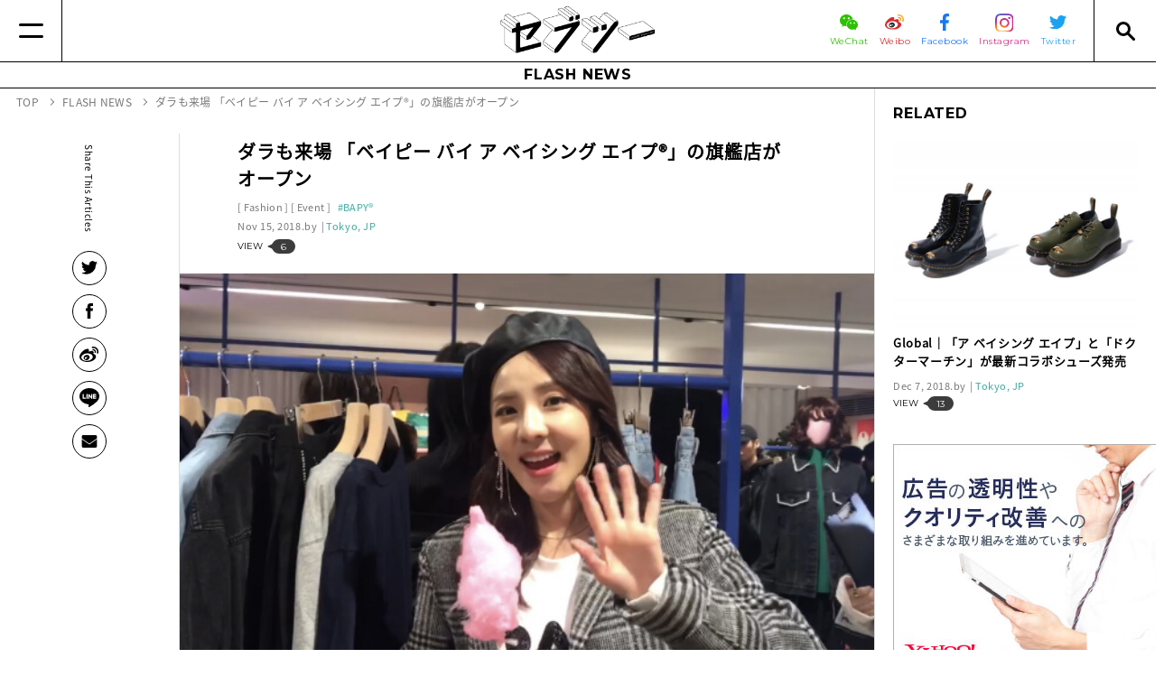

--- FILE ---
content_type: text/html
request_url: https://www.seventietwo.com/ja/news/BAPYBYABATHINGAPENewHarajukuStoreOpeningPartywithFormer2NE1Member
body_size: 18153
content:
<!DOCTYPE html><html lang="ja" class="no-js"><head><meta charset="UTF-8"><meta http-equiv="X-UA-Compatible" content="IE=edge"><link rel="canonical" href="https://www.seventietwo.com/ja/news/BAPYBYABATHINGAPENewHarajukuStoreOpeningPartywithFormer2NE1Member"><link rel="alternate" href="https://www.seventietwo.com/ja/news/BAPYBYABATHINGAPENewHarajukuStoreOpeningPartywithFormer2NE1Member" hreflang="ja"><title>ダラも来場 「ベイピー バイ ア ベイシング エイプ®」の旗艦店がオープン | セブツーは、世界各地のファッション＆ビューティ領域を中心に、ライフスタイル全般の最新情報を発信するメディアです。</title><meta name="viewport" content="width=device-width"><meta name="format-detection" content="telephone=no"><link rel="alternate" type="application/rss+xml" title="RSS2.0" href="https://www.seventietwo.com/ja/rss.xml"><link rel="preload" as="script" href="https://cdnjs.cloudflare.com/ajax/libs/babel-polyfill/7.0.0/polyfill.min.js"><link rel="preload" as="script" href="/assets/js/lib/jquery.min.js"><link rel="preload" as="script" href="/assets/js/lib/polaris.min.js"><link rel="preload" as="script" href="/assets/js/lib/canopus.min.js?v=1.10.0"><link rel="preload" as="script" href="/assets/js/app.min.js?v=1.10.0"><link rel="icon" type="image/vnd.microsoft.icon" href="/assets/img/favicons/favicon.ico"><meta name="msapplication-TileColor" content="#ffffff"><meta name="msapplication-TileImage" content="/assets/img/favicons/mstile-144x144.png"><meta name="apple-mobile-web-app-title" content="セブツーは、世界各地のファッション＆ビューティ領域を中心に、ライフスタイル全般の最新情報を発信するメディアです。"><link rel="apple-touch-icon" sizes="57x57" href="/assets/img/favicons/apple-touch-icon-57x57.png"><link rel="apple-touch-icon" sizes="60x60" href="/assets/img/favicons/apple-touch-icon-60x60.png"><link rel="apple-touch-icon" sizes="72x72" href="/assets/img/favicons/apple-touch-icon-72x72.png"><link rel="apple-touch-icon" sizes="76x76" href="/assets/img/favicons/apple-touch-icon-76x76.png"><link rel="apple-touch-icon" sizes="114x114" href="/assets/img/favicons/apple-touch-icon-114x114.png"><link rel="apple-touch-icon" sizes="120x120" href="/assets/img/favicons/apple-touch-icon-120x120.png"><link rel="apple-touch-icon" sizes="144x144" href="/assets/img/favicons/apple-touch-icon-144x144.png"><link rel="apple-touch-icon" sizes="152x152" href="/assets/img/favicons/apple-touch-icon-152x152.png"><link rel="apple-touch-icon" sizes="180x180" href="/assets/img/favicons/apple-touch-icon-180x180.png"><link rel="manifest" href="/assets/json/manifest/ja.json"><link rel="icon" type="image/png" sizes="16x16" href="/assets/img/favicons/icon-16x16.png"><link rel="icon" type="image/png" sizes="24x24" href="/assets/img/favicons/icon-24x24.png"><link rel="icon" type="image/png" sizes="32x32" href="/assets/img/favicons/icon-32x32.png"><link rel="icon" type="image/png" sizes="36x36" href="/assets/img/favicons/icon-36x36.png"><link rel="icon" type="image/png" sizes="48x48" href="/assets/img/favicons/icon-48x48.png"><link rel="icon" type="image/png" sizes="72x72" href="/assets/img/favicons/icon-72x72.png"><link rel="icon" type="image/png" sizes="96x96" href="/assets/img/favicons/icon-96x96.png"><link rel="icon" type="image/png" sizes="128x128" href="/assets/img/favicons/icon-128x128.png"><link rel="icon" type="image/png" sizes="144x144" href="/assets/img/favicons/icon-144x144.png"><link rel="icon" type="image/png" sizes="152x152" href="/assets/img/favicons/icon-152x152.png"><link rel="icon" type="image/png" sizes="160x160" href="/assets/img/favicons/icon-160x160.png"><link rel="icon" type="image/png" sizes="192x192" href="/assets/img/favicons/icon-192x192.png"><link rel="icon" type="image/png" sizes="196x196" href="/assets/img/favicons/icon-196x196.png"><link rel="icon" type="image/png" sizes="256x256" href="/assets/img/favicons/icon-256x256.png"><link rel="icon" type="image/png" sizes="384x384" href="/assets/img/favicons/icon-384x384.png"><link rel="icon" type="image/png" sizes="512x512" href="/assets/img/favicons/icon-512x512.png"><link rel="stylesheet" href="https://fonts.googleapis.com/css?family=Montserrat:400,700&display=swap"><link rel="stylesheet" href="/assets/css/all.min.css?v=1.10.0"><script async src="https://pagead2.googlesyndication.com/pagead/js/adsbygoogle.js"></script><script>  (adsbygoogle = window.adsbygoogle || []).push({    google_ad_client: "ca-pub-1673374313288094",    enable_page_level_ads: true  });</script><meta name="author" content=""><meta name="description" content="ダラも来場 「ベイピー バイ ア ベイシング エイプ®」の旗艦店がオープン"><meta property="og:site_name" content="セブツー"><meta property="og:title" content="ダラも来場 「ベイピー バイ ア ベイシング エイプ®」の旗艦店がオープン"><meta property="og:image" content="https://www.seventietwo.com/uploads/2018/11/image3-1.jpg"><meta property="og:url" content="https://www.seventietwo.com/ja/news/BAPYBYABATHINGAPENewHarajukuStoreOpeningPartywithFormer2NE1Member"><meta property="og:type" content="article"><meta property="og:description" content="ダラも来場 「ベイピー バイ ア ベイシング エイプ®」の旗艦店がオープン"><meta name="twitter:card" content="summary_large_image"><meta name="twitter:site" content="@seventietwo"><script type="application/ld+json">{"@context": "http://schema.org/","@type": "WebSite","name": "SEVENTIE TWO","url": "https://www.seventietwo.com/ja/","potentialAction": {"@type": "SearchAction","target": "https://www.seventietwo.com/ja/search?lang=ja&business=1&news=1&q={query}","query-input": "required name=query"}}</script><script type="application/ld+json">{"@context": "http://schema.org/","@type": "BreadcrumbList","itemListElement": [{"@type": "ListItem","position": 1,"item": {"@id": "https://www.seventietwo.com/ja/","name": "TOP"}}, {"@type": "ListItem","position": 2,"item": {"@id": "https://www.seventietwo.com/ja/news/","name": "FLASH NEWS"}}, {"@type": "ListItem","position": 4,"item": {"@id": "https://www.seventietwo.com/ja/news/BAPYBYABATHINGAPENewHarajukuStoreOpeningPartywithFormer2NE1Member","name": "ダラも来場 「ベイピー バイ ア ベイシング エイプ®」の旗艦店がオープン"}}]}</script><script type="application/ld+json">{"@context": "http://schema.org/","@type": "NewsArticle","dateModified" : "1970-01-01","datePublished" : "2018-11-15","description": "ダラも来場 「ベイピー バイ ア ベイシング エイプ®」の旗艦店がオープン","headline": "ダラも来場 「ベイピー バイ ア ベイシング エイプ®」の旗艦店がオープン","image": "https://www.seventietwo.com/uploads/2018/11/image3-1.jpg","mainEntityOfPage": "https://www.seventietwo.com/ja/news/BAPYBYABATHINGAPENewHarajukuStoreOpeningPartywithFormer2NE1Member","author": {"@type": "Person","name": ""},"publisher": {"@type": "Organization","name": "SEVENTIE TWO","logo": {"@type": "ImageObject","url": "https://www.seventietwo.com/assets/img/common/amp-logo.png","width": 439,"height": 40}}}</script></head><body id="news" class="article-page"><header class="global_header" name="global_header"><div class="main"><a href="#" class="button for-link-nav" aria-label="Menu"></a><div class="inside"><a href="/ja/" class="logo"><img src="/assets/img/common/header_logo.png" alt="セブツー"></a><div class="right"><ul class="sns"><li><a href="https://mp.weixin.qq.com/mp/profile_ext?action&#x3D;home&amp;__biz&#x3D;MzI1Nzk1NzIyMw&#x3D;&#x3D;&amp;scene&#x3D;124#wechat_redirect" target="_blank" rel="noopener noreferrer"><span class="img"><img src="/assets/img/icons/wechat.svg" width="20" alt="WeChat"></span><span class="text wechat">WeChat</span></a></li><li><a href="http://www.weibo.com/MaximalMediaPlatform/home?topnav&#x3D;1&amp;wvr&#x3D;6" target="_blank" rel="noopener noreferrer"><span class="img"><img src="/assets/img/icons/weibo.svg" width="21" alt="微博 weibo"></span><span class="text weibo">Weibo</span></a></li><li><a href="https://www.facebook.com/seventietwo/" target="_blank" rel="noopener noreferrer"><span class="img"><img src="/assets/img/icons/facebook.svg" width="10" alt="facebook"></span><span class="text facebook">Facebook</span></a></li><li><a href="https://www.instagram.com/seventietwo/?hl&#x3D;ja" target="_blank" rel="noopener noreferrer"><span class="img"><img src="/assets/img/icons/instagram.svg" width="20" alt="Instagram"></span><span class="text instagram">Instagram</span></a></li><li><a href="https://twitter.com/seventietwo" target="_blank" rel="noopener noreferrer"><span class="img"><img src="/assets/img/icons/twitter.svg" width="19" alt="Twitter"></span><span class="text twitter">Twitter</span></a></li></ul></div></div><a href="#" class="button for-search-nav" aria-label="Search"></a></div><div class="link-nav" ignore-merge><div class="link-nav-content"><div class="langs-wrapper"><div><div class="sns"><div class="text">FOLLOW US</div><ul><li><a href="https://mp.weixin.qq.com/mp/profile_ext?action&#x3D;home&amp;__biz&#x3D;MzI1Nzk1NzIyMw&#x3D;&#x3D;&amp;scene&#x3D;124#wechat_redirect" target="_blank" rel="noopener noreferrer"><img src="/assets/img/icons/wechat.svg" width="17" alt="WeChat"></a></li><li><a href="http://www.weibo.com/MaximalMediaPlatform/home?topnav&#x3D;1&amp;wvr&#x3D;6" target="_blank" rel="noopener noreferrer"><img src="/assets/img/icons/weibo.svg" width="17" alt="微博 weibo"></a></li><li><a href="https://www.facebook.com/seventietwo/" target="_blank" rel="noopener noreferrer"><img src="/assets/img/icons/facebook.svg" width="7" alt="facebook"></a></li><li><a href="https://www.instagram.com/seventietwo/?hl&#x3D;ja" target="_blank" rel="noopener noreferrer"><img src="/assets/img/icons/instagram.svg" width="14" alt="Instagram"></a></li><li><a href="https://twitter.com/seventietwo" target="_blank" rel="noopener noreferrer"><img src="/assets/img/icons/twitter.svg" width="15" alt="Twitter"></a></li></ul></div></div></div><div class="nav-wrapper"><dl class="flex-1"><dt><a href="/ja/">TOP</a></dt><dd></dd></dl><dl class="flex-1"><dt><a href="/ja/features/">FEATURES</a></dt><dd></dd></dl><dl class="flex-1 accordion"><dt><a href="/ja/business/" class="sp-no-action">BUSINESS NEWS</a></dt><dd><ul><li><a href="/ja/category/interview">Interview</a></li><li><a href="/ja/category/global-strategy">Global Strategy</a></li><li><a href="/ja/category/digital-strategy">Digital Strategy</a></li><li><a href="/ja/category/retail-store-strategy">Retail Store Strategy</a></li><li><a href="/ja/category/media-business-news">Media</a></li><li><a href="/ja/category/china-market">China Market</a></li><li><a href="/ja/category/human-resource-business-news">Human Resource</a></li><li><a href="/ja/category/opinion-business-news">Opinion</a></li></ul></dd></dl><dl class="flex-1 accordion"><dt><a href="/ja/news/" class="sp-no-action">FLASH NEWS</a></dt><dd><ul><li><a href="/ja/category/fashion">Fashion</a></li><li><a href="/ja/category/beauty-brand-new">Beauty</a></li><li><a href="/ja/category/Lifestylecategory">Lifestyle</a></li><li><a href="/ja/category/event">Event</a></li><li><a href="/ja/category/collaboration-brand-new">Collaboration</a></li><li><a href="/ja/category/key-personalities">Key Personalities</a></li></ul></dd></dl><dl class="flex-1 others"><dt></dt><dd><ul><li><a href="/ja/about/">ABOUT セブツー</a></li><li><a href="/ja/company/">運営会社</a></li><li><a href="/ja/privacypolicy/">プライバシーポリシー</a></li><li><a href="/ja/sitepolicy/">サイトポリシー</a></li><li><a href="" class="mailto">お問い合わせ</a></li></ul></dd></dl></div></div></div><div class="search-nav" ignore-merge><div><div class="search-box"><form action="/ja/search" method="get"><input type="hidden" name="lang" value="ja"><ul><li><span class="checkbox checked"><input type="checkbox" name="business" value="1" id="check_business" checked="checked"></span><label for="check_business">Business News</label></li><li><span class="checkbox checked"><input type="checkbox" name="news" id="check_news" value="1" checked="checked"></span><label for="check_news">Brand New</label></li></ul><div class="input"><input type="text" name="q" id="input_q"><input type="submit" value=""></div></form></div><div class="tag-box"><div class="title">TAG</div><ul><li><a href="/ja/tag/IzumoMinosuke">#いづも巳之助(165)</a></li><li><a href="/ja/tag/Takashimaya">#髙島屋(57)</a></li><li><a href="/ja/tag/FACETASM">#FACETASM(13)</a></li><li><a href="/ja/tag/VivienneWestwood">#Vivienne Westwood(15)</a></li><li><a href="/ja/tag/UNIQLO">#ユニクロ(330)</a></li><li><a href="/ja/tag/JINS">#JINS(66)</a></li><li><a href="/ja/tag/Trend">#トレンド(7)</a></li><li><a href="/ja/tag/NIKE">#NIKE(332)</a></li><li><a href="/ja/tag/StoreOpen">#出店(44)</a></li><li><a href="/ja/tag/ZOZO">#ZOZO(201)</a></li><li><a href="/ja/tag/Dior">#Dior(120)</a></li><li><a href="/ja/tag/NewsOfDeath">#訃報(91)</a></li><li><a href="/ja/tag/COMMEdesGARCONS">#COMME des GARÇONS(52)</a></li><li><a href="/ja/tag/SaksFifthAvenue">#Saks Fifth Avenue(4)</a></li><li><a href="/ja/tag/KOSE">#コーセー(107)</a></li><li><a href="/ja/tag/Kyoto">#京都(17)</a></li><li><a href="/ja/tag/FENDI">#FENDI(71)</a></li><li><a href="/ja/tag/DIESEL">#DIESEL(21)</a></li><li><a href="/ja/tag/Hermes">#Hermès(62)</a></li><li><a href="/ja/tag/Media">#メディア(101)</a></li><li><a href="/ja/tag/Supreme">#Supreme(26)</a></li><li><a href="/ja/tag/Collaboration">#コラボ(82)</a></li><li><a href="/ja/tag/VOGUE">#VOGUE(64)</a></li><li><a href="/ja/tag/BVLGARI">#BVLGARI(40)</a></li><li><a href="/ja/tag/MIZUNO">#MIZUNO(92)</a></li><li><a href="/ja/tag/Ambassador">#アンバサダー(14)</a></li><li><a href="/ja/tag/EddieBauer">#Eddie Bauer(12)</a></li><li><a href="/ja/tag/THENORTHFACE">#THE NORTH FACE (144)</a></li><li><a href="/ja/tag/MUJI">#無印良品(93)</a></li><li><a href="/ja/tag/GU">#GU(105)</a></li><li><a href="/ja/tag/Moncler">#Moncler(49)</a></li><li><a href="/ja/tag/Longchamp">#Longchamp(10)</a></li><li><a href="/ja/tag/SalvatoreFerragamo">#Salvatore Ferragamo(12)</a></li><li><a href="/ja/tag/Weleda">#Weleda(3)</a></li><li><a href="/ja/tag/Instagram">#Instagram(5)</a></li><li><a href="/ja/tag/Korea">#韓国(71)</a></li><li><a href="/ja/tag/DoverStreetMarket">#Dover Street Market(8)</a></li><li><a href="/ja/tag/GAP">#GAP(74)</a></li><li><a href="/ja/tag/X-girl">#X-girl(21)</a></li><li><a href="/ja/tag/Givenchy">#Givenchy(21)</a></li><li><a href="/ja/tag/dentsu">#電通(37)</a></li><li><a href="/ja/tag/Timberland">#Timberland(35)</a></li><li><a href="/ja/tag/ORBIS">#ORBIS(10)</a></li><li><a href="/ja/tag/JunAshida">#Jun Ashida(5)</a></li><li><a href="/ja/tag/YouTuber">#YouTuber(13)</a></li><li><a href="/ja/tag/SHISEIDO">#資生堂(193)</a></li><li><a href="/ja/tag/atcosme">#@cosme(45)</a></li><li><a href="/ja/tag/SEIKO">#SEIKO(26)</a></li><li><a href="/ja/tag/UnitedArrows">#United Arrows(90)</a></li><li><a href="/ja/tag/RHCRonHerman">#RHC Ron Herman(9)</a></li><li><a href="/ja/tag/adidasOriginals">#adidas Originals(41)</a></li><li><a href="/ja/tag/CondeNast">#Condé Nast(33)</a></li><li><a href="/ja/tag/PEACHJOHN">#PEACH JOHN(26)</a></li><li><a href="/ja/tag/DigitalStrategy">#デジタル戦略(6)</a></li><li><a href="/ja/tag/HUMANMADE">#HUMAN MADE(14)</a></li><li><a href="/ja/tag/ChristianDior">#Christian Dior(24)</a></li><li><a href="/ja/tag/PUMA">#PUMA(126)</a></li><li><a href="/ja/tag/MARKandLONA">#マーク＆ロナ(46)</a></li><li><a href="/ja/tag/Cartier">#Cartier(34)</a></li><li><a href="/ja/tag/DonQuijote">#ドン・キホーテ(4)</a></li><li><a href="/ja/tag/MTG">#MTG(31)</a></li><li><a href="/ja/tag/ELIXIR">#ELIXIR(8)</a></li><li><a href="/ja/tag/POLA">#POLA(26)</a></li><li><a href="/ja/tag/blackpink">#blackpink(8)</a></li><li><a href="/ja/tag/PARCO">#PARCO(22)</a></li><li><a href="/ja/tag/HiromiKamoshita">#鴨下ひろみ(16)</a></li><li><a href="/ja/tag/NakamoriAkina">#中森明菜(5)</a></li><li><a href="/ja/tag/FujiwaraHiroshi">#藤原ヒロシ(19)</a></li><li><a href="/ja/tag/Prada">#Prada(53)</a></li><li><a href="/ja/tag/YagiTsushoLimited">#八木通商(9)</a></li><li><a href="/ja/tag/adastria">#adastria(118)</a></li><li><a href="/ja/tag/FASTRETAILING">#ファーストリテイリング(100)</a></li><li><a href="/ja/tag/SevenandiHoldings">#セブン&アイ・ホールディングス(32)</a></li><li><a href="/ja/tag/SNS">#SNS(4)</a></li><li><a href="/ja/tag/GELATO-PIQUE">#GELATO PIQUE(26)</a></li><li><a href="/ja/tag/Goldwin">#Goldwin(88)</a></li><li><a href="/ja/tag/UUUNI">#UUUNI(1)</a></li><li><a href="/ja/tag/WhiteMountaineering">#White Mountaineering(8)</a></li><li><a href="/ja/tag/OsumiTakeshi">#オオスミタケシ(3)</a></li><li><a href="/ja/tag/YohjiYamamoto">#Yohji Yamamoto(36)</a></li><li><a href="/ja/tag/HYKE">#HYKE(13)</a></li><li><a href="/ja/tag/Starbucks">#Starbucks(21)</a></li><li><a href="/ja/tag/JapanFashionWeekTokyo">#東京コレクション(6)</a></li><li><a href="/ja/tag/ADDICTION">#ADDICTION(22)</a></li><li><a href="/ja/tag/Champion">#Champion(10)</a></li><li><a href="/ja/tag/NewBalance">#New Balance(187)</a></li><li><a href="/ja/tag/present">#読者プレゼント(4)</a></li><li><a href="/ja/tag/BTS">#BTS(22)</a></li><li><a href="/ja/tag/madras">#madras(10)</a></li><li><a href="/ja/tag/YVESSAINTLAURENT">#YVES SAINT LAURENT(23)</a></li><li><a href="/ja/tag/Ecommerce">#Eコマース(30)</a></li><li><a href="/ja/tag/CosmeDecorte">#コスメデコルテ(6)</a></li><li><a href="/ja/tag/Valentino">#Valentino(18)</a></li><li><a href="/ja/tag/GUCCI">#GUCCI(201)</a></li><li><a href="/ja/tag/SnowPeak">#Snow Peak(75)</a></li><li><a href="/ja/tag/PANTONE">#PANTONE(1)</a></li><li><a href="/ja/tag/RickOwens">#Rick Owens(2)</a></li><li><a href="/ja/tag/HanaeMori">#Hanae Mori(2)</a></li><li><a href="/ja/tag/LesMerveilleusesLADUREE">#Les Merveilleuses LADURÉE(4)</a></li><li><a href="/ja/tag/FashionNova">#Fashion Nova(1)</a></li><li><a href="/ja/tag/BadgleyMischka">#Badgley Mischka(1)</a></li><li><a href="/ja/tag/MAISONDEREEFUR">#MAISON DE REEFUR(8)</a></li><li><a href="/ja/tag/MarcJacobsBeauty">#Marc Jacobs Beauty(2)</a></li><li><a href="/ja/tag/MEXX">#MEXX(1)</a></li><li><a href="/ja/tag/ITRIM">#ITRIM(12)</a></li><li><a href="/ja/tag/Gloverall">#Gloverall(1)</a></li><li><a href="/ja/tag/GlobeTrotter">#Globe Trotter(3)</a></li><li><a href="/ja/tag/medilift">#メディリフト(3)</a></li><li><a href="/ja/tag/GALERIESLAFAYETTE">#GALERIES LAFAYETTE(1)</a></li><li><a href="/ja/tag/skechers">#skechers(3)</a></li><li><a href="/ja/tag/CalvinKlein">#Calvin Klein(11)</a></li><li><a href="/ja/tag/SKII">#SK-II(6)</a></li><li><a href="/ja/tag/RichardGinori">#Richard Ginori(1)</a></li><li><a href="/ja/tag/StuartWeitzman">#Stuart Weitzman(4)</a></li><li><a href="/ja/tag/lapeaudegem">#la peau de gem.(2)</a></li><li><a href="/ja/tag/HudsonYards">#Hudson Yards(1)</a></li><li><a href="/ja/tag/TomFord">#Tom Ford(9)</a></li><li><a href="/ja/tag/ym">#y/m(1)</a></li><li><a href="/ja/tag/SUNMOTOYAMA">#サンモトヤマ(1)</a></li><li><a href="/ja/tag/HearstFujingaho">#ハースト婦人画報社(19)</a></li><li><a href="/ja/tag/AHKAH">#AHKAH(2)</a></li><li><a href="/ja/tag/YUULYIE">#YUULYIE(1)</a></li><li><a href="/ja/tag/SamanthaThavasa">#Samantha Thavasa(30)</a></li><li><a href="/ja/tag/maisonkitsune">#maison kitsune(7)</a></li><li><a href="/ja/tag/DESCENTELTD">#DESCENTE(47)</a></li><li><a href="/ja/tag/ANESSA">#アネッサ(3)</a></li><li><a href="/ja/tag/AcneStudios">#Acne Studios(7)</a></li><li><a href="/ja/tag/ITGroup">#I.T Group(1)</a></li><li><a href="/ja/tag/THENCE">#THENCE(1)</a></li><li><a href="/ja/tag/MaybellineNY">#Maybelline NY(4)</a></li><li><a href="/ja/tag/jouetie">#jouetie(5)</a></li><li><a href="/ja/tag/neimanmarcus">#neiman marcus(2)</a></li><li><a href="/ja/tag/CBD">#CBD(1)</a></li><li><a href="/ja/tag/AlexanderMcQueen">#Alexander McQueen(11)</a></li><li><a href="/ja/tag/ONEBYKOSE">#ONE BY KOSÉ(2)</a></li><li><a href="/ja/tag/Guerlain">#ゲラン(5)</a></li><li><a href="/ja/tag/BOBBIBROWN">#BOBBI BROWN(3)</a></li><li><a href="/ja/tag/LookHoldings">#ルック(21)</a></li><li><a href="/ja/tag/rmsbeauty">#rms beauty(2)</a></li><li><a href="/ja/tag/TakuyaKimura">#木村拓哉(3)</a></li><li><a href="/ja/tag/SanyoShokai">#三陽商会(56)</a></li><li><a href="/ja/tag/JeffKoons">#Jeff Koons(2)</a></li><li><a href="/ja/tag/HEELEY">#HEELEY(1)</a></li><li><a href="/ja/tag/Subscription">#Subscription(3)</a></li><li><a href="/ja/tag/SNIDEL">#SNIDEL(35)</a></li><li><a href="/ja/tag/FIVEISMTHREE">#FIVEISM × THREE(5)</a></li><li><a href="/ja/tag/THEGINZA">#THE GINZA(2)</a></li><li><a href="/ja/tag/3INA">#3INA(1)</a></li><li><a href="/ja/tag/DunkinDonuts">#Dunkin’ Donuts(1)</a></li><li><a href="/ja/tag/IsetanMitsukoshiHoldings">#三越伊勢丹ホールディングス(96)</a></li><li><a href="/ja/tag/DAPHNE">#DAPHNE(1)</a></li><li><a href="/ja/tag/NITTODO">#日東堂(1)</a></li><li><a href="/ja/tag/mm">#mm(2)</a></li><li><a href="/ja/tag/NatureLabTOKYO">#NatureLab.TOKYO(2)</a></li><li><a href="/ja/tag/PharrellWilliams">#Pharrell Williams(2)</a></li><li><a href="/ja/tag/Dove">#Dove(2)</a></li><li><a href="/ja/tag/Versace">#Versace(28)</a></li><li><a href="/ja/tag/woolrichWOOLRICH">#WOOLRICH(7)</a></li><li><a href="/ja/tag/TEBACO">#TEBACO(1)</a></li><li><a href="/ja/tag/TSUMORICHISATO">#TSUMORI CHISATO(13)</a></li><li><a href="/ja/tag/DolceandGabbana">#Dolce＆Gabbana(19)</a></li><li><a href="/ja/tag/GroundY">#Ground Y(6)</a></li><li><a href="/ja/tag/Amplitude">#Amplitude(2)</a></li><li><a href="/ja/tag/LONSDALE">#LONSDALE(4)</a></li><li><a href="/ja/tag/Yojiya">#よーじや(1)</a></li><li><a href="/ja/tag/ReFa">#ReFa(5)</a></li><li><a href="/ja/tag/MonclerGenius">#Moncler Genius(14)</a></li><li><a href="/ja/tag/bareMinerals">#bareMinerals(2)</a></li><li><a href="/ja/tag/Walmart">#Walmart(2)</a></li><li><a href="/ja/tag/BEDWINandTHEHEARTBREAKERS">#BEDWIN＆THE HEARTBREAKERS(3)</a></li><li><a href="/ja/tag/RalphLauren">#ラルフローレン(21)</a></li><li><a href="/ja/tag/FLOWFUSHI">#フローフシ(3)</a></li><li><a href="/ja/tag/marimekko">#marimekko(18)</a></li><li><a href="/ja/tag/CarrotCompany">#キャロットカンパニー(1)</a></li><li><a href="/ja/tag/Tapestry">#Tapestry(3)</a></li><li><a href="/ja/tag/LOccitane">#L’Occitane(2)</a></li><li><a href="/ja/tag/JoLoves">#Jo Loves(2)</a></li><li><a href="/ja/tag/CHANEL">#CHANEL(46)</a></li><li><a href="/ja/tag/Glossier">#Glossier(3)</a></li><li><a href="/ja/tag/Cosmopolitan">#Cosmopolitan(1)</a></li><li><a href="/ja/tag/TOMMYHILFIGER">#TOMMY HILFIGER(13)</a></li><li><a href="/ja/tag/YOHO">#YOHO!(2)</a></li><li><a href="/ja/tag/ShibuyaStream">#渋谷ストリーム(1)</a></li><li><a href="/ja/tag/CledePeauBeaute">#Clé de Peau Beauté(10)</a></li><li><a href="/ja/tag/Hotel">#ホテル(7)</a></li><li><a href="/ja/tag/AmericanApparel">#American Apparel(1)</a></li><li><a href="/ja/tag/BPQC">#BPQC(3)</a></li><li><a href="/ja/tag/IsabelMarant">#Isabel Marant(2)</a></li><li><a href="/ja/tag/JILLSTUART">#ジル スチュアート(15)</a></li><li><a href="/ja/tag/DrMartens">#Dr. Martens(13)</a></li><li><a href="/ja/tag/TERRITOIRE">#TERRITOIRE(1)</a></li><li><a href="/ja/tag/PerfectDiary">#Perfect Diary(1)</a></li><li><a href="/ja/tag/InFiore">#In Fiore(1)</a></li><li><a href="/ja/tag/CELINUNUNU">#CELINUNUNU(1)</a></li><li><a href="/ja/tag/SONIARYKIEL">#SONIA RYKIEL(4)</a></li><li><a href="/ja/tag/XLARGE">#XLARGE®(14)</a></li><li><a href="/ja/tag/OPENINGCEREMONY">#OPENING CEREMONY(2)</a></li><li><a href="/ja/tag/JUN">#JUN(22)</a></li><li><a href="/ja/tag/LANVIN">#LANVIN(14)</a></li><li><a href="/ja/tag/CLINIQUE">#CLINIQUE(2)</a></li><li><a href="/ja/tag/BAPY">#BAPY®(2)</a></li><li><a href="/ja/tag/Perfume">#香水(4)</a></li><li><a href="/ja/tag/MarchonEyewear">#Marchon Eyewear(1)</a></li><li><a href="/ja/tag/VictoriaBeckham">#Victoria Beckham(2)</a></li><li><a href="/ja/tag/Tmall">#Tmall(10)</a></li><li><a href="/ja/tag/JAMHOMEMADE">#JAM HOME MADE(8)</a></li><li><a href="/ja/tag/Saranghae">#Saranghae(1)</a></li><li><a href="/ja/tag/NISHIKAWADOWN">#NISHIKAWA DOWN(1)</a></li><li><a href="/ja/tag/Sweets">#スイーツ(1)</a></li><li><a href="/ja/tag/HUNTER">#HUNTER(2)</a></li><li><a href="/ja/tag/JuicyCouture">#Juicy Couture(1)</a></li><li><a href="/ja/tag/SECOO">#SECOO(1)</a></li><li><a href="/ja/tag/OrlebarBrown">#オールバー ブラウン(1)</a></li><li><a href="/ja/tag/nonnative">#nonnative(1)</a></li><li><a href="/ja/tag/ippudo">#ippudo(1)</a></li><li><a href="/ja/tag/ALEXANDERWANG">#ALEXANDER WANG(5)</a></li><li><a href="/ja/tag/shiro">#shiro(13)</a></li><li><a href="/ja/tag/ICICLE">#ICICLE(1)</a></li><li><a href="/ja/tag/Carven">#Carven(3)</a></li><li><a href="/ja/tag/LibertyLondon">#リバティロンドン(1)</a></li><li><a href="/ja/tag/NewLook">#New Look(1)</a></li><li><a href="/ja/tag/Mango">#Mango(1)</a></li><li><a href="/ja/tag/ERDOS">#ERDOS(1)</a></li><li><a href="/ja/tag/LiuWen">#Liu Wen(1)</a></li><li><a href="/ja/tag/MAKEUPFOREVER">#MAKE UP FOR EVER(1)</a></li><li><a href="/ja/tag/Sulwhasoo">#Sulwhasoo(1)</a></li><li><a href="/ja/tag/Harrods">#Harrods(1)</a></li><li><a href="/ja/tag/MillerHarris">#Miller Harris(2)</a></li><li><a href="/ja/tag/COS">#COS(7)</a></li><li><a href="/ja/tag/ArcadiaGroup">#Arcadia Group(1)</a></li><li><a href="/ja/tag/URBANREVIVO">#URBAN REVIVO(2)</a></li><li><a href="/ja/tag/Yaman">#Ya-man(17)</a></li><li><a href="/ja/tag/isseymiyake">#イッセイミヤケ(18)</a></li><li><a href="/ja/tag/Fenty">#Fenty(4)</a></li><li><a href="/ja/tag/AMBUSH">#AMBUSH(11)</a></li><li><a href="/ja/tag/Jurlique">#Jurlique(4)</a></li><li><a href="/ja/tag/AoyamaShoji">#青山商事(14)</a></li><li><a href="/ja/tag/AguriSagimori">#鷺森アグリ(1)</a></li><li><a href="/ja/tag/ParisCollection">#Paris Collection(7)</a></li><li><a href="/ja/tag/Patagonia">#Patagonia(7)</a></li><li><a href="/ja/tag/Machouse">#Mac House(4)</a></li><li><a href="/ja/tag/tourist">#tourist(1)</a></li><li><a href="/ja/tag/DaisukeTakahashi">#髙橋大輔(16)</a></li><li><a href="/ja/tag/babyborn">#出生数(3)</a></li><li><a href="/ja/tag/VanCleefArpels">#Van Cleef&Arpels(8)</a></li><li><a href="/ja/tag/Primark">#Primark(1)</a></li><li><a href="/ja/tag/NIWAKA">#ニワカ(1)</a></li><li><a href="/ja/tag/ViktorAndRolf">#VIKTOR & ROLF(1)</a></li><li><a href="/ja/tag/mellisa">#mellisa(1)</a></li><li><a href="/ja/tag/Laforet">#Laforet(5)</a></li><li><a href="/ja/tag/Halal">#Halal(1)</a></li><li><a href="/ja/tag/CARRERAYCARRERA">#CARRERA Y CARRERA(1)</a></li><li><a href="/ja/tag/Inbound">#Inbound(15)</a></li><li><a href="/ja/tag/PR">#PR(2)</a></li><li><a href="/ja/tag/ErgoBaby">#ErgoBaby(1)</a></li><li><a href="/ja/tag/HellyHansen">#HELLY HANSEN(6)</a></li><li><a href="/ja/tag/NinagawaMika">#蜷川実花(5)</a></li><li><a href="/ja/tag/nikoand">#ニコアンド(26)</a></li><li><a href="/ja/tag/Yahoo">#Yahoo!(8)</a></li><li><a href="/ja/tag/MountainHardwear">#マウンテンハードウェア(1)</a></li><li><a href="/ja/tag/mex">#メックス(1)</a></li><li><a href="/ja/tag/AKIKOAOKI">#アキコアオキ(2)</a></li><li><a href="/ja/tag/DENHAM">#デンハム(1)</a></li><li><a href="/ja/tag/CITIZEN">#CITIZEN(7)</a></li><li><a href="/ja/tag/COVA">#コヴァ(1)</a></li><li><a href="/ja/tag/ORPHETRACK">#オルフェトラック(1)</a></li><li><a href="/ja/tag/SaturdaysNYC">#サタデーズNYC(1)</a></li><li><a href="/ja/tag/magazine">#magazine(18)</a></li><li><a href="/ja/tag/AlberElbaz">#Alber Elbaz(7)</a></li><li><a href="/ja/tag/DaimaruUmeda">#大丸梅田(1)</a></li><li><a href="/ja/tag/LAURAASHLEY">#LAURA ASHLEY(1)</a></li><li><a href="/ja/tag/Yukosu">#ゆうこす(1)</a></li><li><a href="/ja/tag/TALBOTS">#TALBOTS(1)</a></li><li><a href="/ja/tag/OrientalTraffic">#Oriental Traffic(14)</a></li><li><a href="/ja/tag/Sustainable">#Sustainable(16)</a></li><li><a href="/ja/tag/EmanuelUngaro">#Emanuel Ungaro(1)</a></li><li><a href="/ja/tag/michopa">#みちょぱ(1)</a></li><li><a href="/ja/tag/Atsugi">#アツギ(7)</a></li><li><a href="/ja/tag/H2O">#H2O(15)</a></li><li><a href="/ja/tag/HenderScheme">#エンダースキーマ(3)</a></li><li><a href="/ja/tag/SaitoMari">#齋藤牧里(2)</a></li><li><a href="/ja/tag/lecoqsportif">#ルコックスポルティフ(2)</a></li><li><a href="/ja/tag/Theory">#Theory(6)</a></li><li><a href="/ja/tag/barneysnewyork">#barneysnewyork(10)</a></li><li><a href="/ja/tag/NFT">#NFT(23)</a></li><li><a href="/ja/tag/KondoYosuke">#近藤陽介(3)</a></li><li><a href="/ja/tag/RiseFallRate">#騰落率(32)</a></li><li><a href="/ja/tag/MiyakeStanley">#三宅スタンレー(14)</a></li><li><a href="/ja/tag/MoriHanae">#森英恵(6)</a></li><li><a href="/ja/tag/NorthKorea">#北朝鮮(2)</a></li><li><a href="/ja/tag/SocialConditions">#社会情勢(5)</a></li><li><a href="/ja/tag/Settlement">#決算(611)</a></li><li><a href="/ja/tag/TOSHYYY">#TOSHY(12)</a></li><li><a href="/ja/tag/cooljapan">#クールジャパン機構(10)</a></li><li><a href="/ja/tag/Pal">#パルグループHD(21)</a></li><li><a href="/ja/tag/Shimamura">#しまむら(15)</a></li><li><a href="/ja/tag/PatekPhilippe">#パテック フィリップ(2)</a></li><li><a href="/ja/tag/annasawai">#アンナ・サワイ(2)</a></li><li><a href="/ja/tag/Boxing">#BOXING(7)</a></li><li><a href="/ja/tag/anap">#anap(18)</a></li><li><a href="/ja/tag/Strategy_ChinaMarket">#China Strategy(18)</a></li><li><a href="/ja/tag/SWATCHGROUP">#SWATCH GROUP(7)</a></li><li><a href="/ja/tag/HOKAONEONE">#HOKA ONE ONE(9)</a></li><li><a href="/ja/tag/Toray">#東レ(7)</a></li><li><a href="/ja/tag/PerfectSuitFActory">#パーフェクトスーツファクトリー(1)</a></li><li><a href="/ja/tag/WEGO">#WEGO(9)</a></li><li><a href="/ja/tag/BURTON">#BURTON(1)</a></li><li><a href="/ja/tag/ELLE">#ELLE(11)</a></li><li><a href="/ja/tag/andBridge">#＆Bridge(2)</a></li><li><a href="/ja/tag/keyuca">#ケユカ(1)</a></li><li><a href="/ja/tag/nitori">#ニトリ(25)</a></li><li><a href="/ja/tag/SIXTYPERCENT">#シックスティーパーセント(17)</a></li><li><a href="/ja/tag/MIUMIU">#MIU MIU(11)</a></li><li><a href="/ja/tag/mame-kurogouchi">#mame kurogouchi(32)</a></li><li><a href="/ja/tag/Kanebo">#カネボウ(8)</a></li><li><a href="/ja/tag/ABCMART">#ABC-MART(33)</a></li><li><a href="/ja/tag/NERGY">#NERGY(2)</a></li><li><a href="/ja/tag/OAO">#OAO(2)</a></li><li><a href="/ja/tag/Gunze">#Gunze(8)</a></li><li><a href="/ja/tag/J-WAVE">#J-WAVE(1)</a></li><li><a href="/ja/tag/BEAMSRECORDS">#BEAMS RECORDS(1)</a></li><li><a href="/ja/tag/LuLuLun">#LuLuLun(6)</a></li><li><a href="/ja/tag/TASAKI">#TASAKI(3)</a></li><li><a href="/ja/tag/TEDBAKER">#テッドベーカー(1)</a></li><li><a href="/ja/tag/DESCENTEPAUSE">#DESCENTE PAUSE(1)</a></li><li><a href="/ja/tag/LEON">#LEON(1)</a></li><li><a href="/ja/tag/BMonster">#B Monster(1)</a></li><li><a href="/ja/tag/motherways">#motherways(1)</a></li><li><a href="/ja/tag/EmporioArmani">#エンポリオ・アルマーニ(17)</a></li><li><a href="/ja/tag/HiromitsuYonemura">#米村弘光(1)</a></li><li><a href="/ja/tag/LOVELESS">#ラブレス(2)</a></li><li><a href="/ja/tag/BrooksBrothers">#ブルックスブラザーズ(11)</a></li><li><a href="/ja/tag/Bunnkyoudou">#文教堂(2)</a></li><li><a href="/ja/tag/TRUMPROOM">#トランプルーム(1)</a></li><li><a href="/ja/tag/Everlast">#Everlast(8)</a></li><li><a href="/ja/tag/ModaOperandi">#Moda Operandi(1)</a></li><li><a href="/ja/tag/DrunkElephant">#DrunkElephant(3)</a></li><li><a href="/ja/tag/agnisb">#アニエスベー(4)</a></li><li><a href="/ja/tag/tokyu">#東急(15)</a></li><li><a href="/ja/tag/DrPHILCOSMETICS">#フイルナチュラント(1)</a></li><li><a href="/ja/tag/Suningcom">#Suning.com(1)</a></li><li><a href="/ja/tag/ELLEMAKEUP">#ELLE MAKEUP(1)</a></li><li><a href="/ja/tag/markstyler">#マークスタイラー(2)</a></li><li><a href="/ja/tag/Levis">#リーバイス(35)</a></li><li><a href="/ja/tag/jfw">#jfw(17)</a></li><li><a href="/ja/tag/ruihachimura">#八村塁(1)</a></li><li><a href="/ja/tag/mechakari">#mechakari(2)</a></li><li><a href="/ja/tag/YouthLoser">#Youth Loser(1)</a></li><li><a href="/ja/tag/LINE">#LINE(12)</a></li><li><a href="/ja/tag/ILBISONTE">#IL BISONTE(4)</a></li><li><a href="/ja/tag/WWD">#WWD(6)</a></li><li><a href="/ja/tag/vipcom">#唯品会(2)</a></li><li><a href="/ja/tag/THEMarcJacobs">#THE Marc Jacobs(8)</a></li><li><a href="/ja/tag/TomFordBeauty">#Tom Ford Beauty(3)</a></li><li><a href="/ja/tag/Forever21">#Forever 21(17)</a></li><li><a href="/ja/tag/SAZABYLEAGUE">#サザビーリーグ(21)</a></li><li><a href="/ja/tag/JasonWu">#Jason Wu(1)</a></li><li><a href="/ja/tag/Elinor">#Elinor(1)</a></li><li><a href="/ja/tag/WorldCoLtd">#ワールド(43)</a></li><li><a href="/ja/tag/URBANRESEARCH">#URBAN RESEARCH(16)</a></li><li><a href="/ja/tag/moschino">#モスキーノ(3)</a></li><li><a href="/ja/tag/ONIGIRI">#おにぎり(1)</a></li><li><a href="/ja/tag/LosAngelesApparel">#Los Angeles Apparel(1)</a></li><li><a href="/ja/tag/SKP">#SKP(1)</a></li><li><a href="/ja/tag/ANNASUIACTIVE">#アナスイ アクティブ(1)</a></li><li><a href="/ja/tag/Desigual">#Desigual(2)</a></li><li><a href="/ja/tag/UZU">#UZU(2)</a></li><li><a href="/ja/tag/wmagazine">#W Magazine(1)</a></li><li><a href="/ja/tag/FILAFUSION">#フィラ フュージョン(1)</a></li><li><a href="/ja/tag/kaws">#kaws(7)</a></li><li><a href="/ja/tag/DANSKIN">#DANSKIN(5)</a></li><li><a href="/ja/tag/LOREALPARIS">#ロレアル パリ(17)</a></li><li><a href="/ja/tag/Gaultier">#Gaultier(6)</a></li><li><a href="/ja/tag/ungaro">#ungaro(1)</a></li><li><a href="/ja/tag/KikoMizuhara">#水原希子(2)</a></li><li><a href="/ja/tag/RENOWN">#RENOWN(15)</a></li><li><a href="/ja/tag/4doshi-">#ヨンドシー(16)</a></li><li><a href="/ja/tag/Lacoste">#ラコステ(15)</a></li><li><a href="/ja/tag/bobbydazzler">#bobby dazzler(1)</a></li><li><a href="/ja/tag/AndyWarhol">#Andy Warhol(1)</a></li><li><a href="/ja/tag/spiber">#spiber(2)</a></li><li><a href="/ja/tag/hosoo">#細尾(2)</a></li><li><a href="/ja/tag/STRIPEINTERNATIONALINC">#ストライプインターナショナル(3)</a></li><li><a href="/ja/tag/NoritakaTatehana">#舘鼻則孝(1)</a></li><li><a href="/ja/tag/kracie">#kracie(1)</a></li><li><a href="/ja/tag/SENSAI">#センサイ(1)</a></li><li><a href="/ja/tag/PeterLindberg">#Peter Lindberg(1)</a></li><li><a href="/ja/tag/SANKISHOJI">#三喜商事(1)</a></li><li><a href="/ja/tag/Apple">#Apple(7)</a></li><li><a href="/ja/tag/ToryBurch">#トリー バーチ(1)</a></li><li><a href="/ja/tag/JieDa">#ジエダ(1)</a></li><li><a href="/ja/tag/ellesseHERITAGE">#エレッセヘリテージ(1)</a></li><li><a href="/ja/tag/AmuseBeaute">#Amuse Beauté(1)</a></li><li><a href="/ja/tag/StrangerThings">#ストレンジャー・シングス(2)</a></li><li><a href="/ja/tag/jikasougaku">#時価総額(3)</a></li><li><a href="/ja/tag/konmari">#近藤麻理恵(1)</a></li><li><a href="/ja/tag/SaintLaurent">#Saint Laurent(44)</a></li><li><a href="/ja/tag/oceans">#oceans(1)</a></li><li><a href="/ja/tag/ANREALAGE">#ANREALAGE(9)</a></li><li><a href="/ja/tag/LaurenTsai">#ローレン・サイ(1)</a></li><li><a href="/ja/tag/EltonJohn">#Elton John(1)</a></li><li><a href="/ja/tag/tominagaai">#冨永愛(1)</a></li><li><a href="/ja/tag/speedo">#speedo(4)</a></li><li><a href="/ja/tag/FranckMuller">#Franck Muller(7)</a></li><li><a href="/ja/tag/WORKMAN">#WORKMAN(67)</a></li><li><a href="/ja/tag/Chacott">#Chacott(4)</a></li><li><a href="/ja/tag/TOKYO2020">#東京2020(2)</a></li><li><a href="/ja/tag/JAMAISVU">#ジャメヴ(1)</a></li><li><a href="/ja/tag/tokyudenntetsu">#東急電鉄(1)</a></li><li><a href="/ja/tag/tsubokoritsu">#坪効率(1)</a></li><li><a href="/ja/tag/clubai">#クラブ愛(1)</a></li><li><a href="/ja/tag/SLY">#スライ(13)</a></li><li><a href="/ja/tag/BALMUDA">#BALMUDA(14)</a></li><li><a href="/ja/tag/ENFOLD">#ENFOLD(4)</a></li><li><a href="/ja/tag/HaruomiHosono">#細野晴臣(1)</a></li><li><a href="/ja/tag/KohGenDo">#Koh Gen Do(2)</a></li><li><a href="/ja/tag/Repetto">#Repetto(4)</a></li><li><a href="/ja/tag/UGG">#UGG(22)</a></li><li><a href="/ja/tag/Investment">#投資(1)</a></li><li><a href="/ja/tag/louisvuitton">#LOUIS VUITTON(120)</a></li><li><a href="/ja/tag/Richemont">#リシュモン(18)</a></li><li><a href="/ja/tag/Watch">#時計(17)</a></li><li><a href="/ja/tag/PLAYLIST">#PLAYLIST(1)</a></li><li><a href="/ja/tag/nanamica">#nanamica(13)</a></li><li><a href="/ja/tag/LVMH">#LVMH(134)</a></li><li><a href="/ja/tag/essie">#essie(1)</a></li><li><a href="/ja/tag/THENORTHFACEPurpleLabel">#THE NORTH FACE Purple Label(8)</a></li><li><a href="/ja/tag/genten">#genten(1)</a></li><li><a href="/ja/tag/MASHHoldings">#マッシュホールディングス(18)</a></li><li><a href="/ja/tag/airCloset">#airCloset(3)</a></li><li><a href="/ja/tag/KellyNg">#Kelly Ng(1)</a></li><li><a href="/ja/tag/HauteCouture">#オートクチュール(2)</a></li><li><a href="/ja/tag/HUNTINGWORLD">#HUNTING WORLD(4)</a></li><li><a href="/ja/tag/DanielArsham">#Daniel Arsham(5)</a></li><li><a href="/ja/tag/Kao">#花王(13)</a></li><li><a href="/ja/tag/YOOXNETAPORTER">#YOOX NET-A-PORTER(7)</a></li><li><a href="/ja/tag/UrbanOutfitters">#Urban Outfitters(2)</a></li><li><a href="/ja/tag/FinancialReport">#決算(8)</a></li><li><a href="/ja/tag/Lifestyle">#ライフスタイル(4)</a></li><li><a href="/ja/tag/AlibabaGroup">#Alibaba Group(8)</a></li><li><a href="/ja/tag/Eyewear">#アイウェア(11)</a></li><li><a href="/ja/tag/lululemon">#lululemon(25)</a></li><li><a href="/ja/tag/MCM">#MCM(8)</a></li><li><a href="/ja/tag/IKEA">#IKEA(10)</a></li><li><a href="/ja/tag/BIRKENSTOCK">#BIRKENSTOCK(13)</a></li><li><a href="/ja/tag/Rihanna">#Rihanna(1)</a></li><li><a href="/ja/tag/savagex">#Savage × Fenty(2)</a></li><li><a href="/ja/tag/ACRO">#ACRO(8)</a></li><li><a href="/ja/tag/THREE">#THREE(11)</a></li><li><a href="/ja/tag/HM">#H&M(79)</a></li><li><a href="/ja/tag/Interior">#インテリア(1)</a></li><li><a href="/ja/tag/Swimwear">#水着(3)</a></li><li><a href="/ja/tag/Teva">#Teva(9)</a></li><li><a href="/ja/tag/PORTER">#PORTER(10)</a></li><li><a href="/ja/tag/Marui">#丸井(12)</a></li><li><a href="/ja/tag/FolliFollie">#フォリ フォリ(2)</a></li><li><a href="/ja/tag/GenerationX">#Generation X(1)</a></li><li><a href="/ja/tag/uka">#uka(15)</a></li><li><a href="/ja/tag/NailCare">#ネイルケア(5)</a></li><li><a href="/ja/tag/DIESELBLACKGOLD">#DIESEL BLACK GOLD(1)</a></li><li><a href="/ja/tag/JCPenny">#JC Penny(3)</a></li><li><a href="/ja/tag/istyle">#アイスタイル(16)</a></li><li><a href="/ja/tag/StockMarket">#株式市場(118)</a></li><li><a href="/ja/tag/PlacesplusFaces">#PlacesplusFaces(1)</a></li><li><a href="/ja/tag/katespadenewyork">#kate spade new york(13)</a></li><li><a href="/ja/tag/ASOS">#ASOS(1)</a></li><li><a href="/ja/tag/teamLab">#チームラボ(3)</a></li><li><a href="/ja/tag/HikariMori">#森星(5)</a></li><li><a href="/ja/tag/UNDERCOVER">#アンダーカバー(27)</a></li><li><a href="/ja/tag/hokusai">#葛饰北斋(1)</a></li><li><a href="/ja/tag/souetsu">#souetsu(1)</a></li><li><a href="/ja/tag/VR">#VR(4)</a></li><li><a href="/ja/tag/menswear">#メンズウェア(5)</a></li><li><a href="/ja/tag/mac">#M.A.C.(1)</a></li><li><a href="/ja/tag/graphpaper">#graphpaper(2)</a></li><li><a href="/ja/tag/haircare">#haircare(4)</a></li><li><a href="/ja/tag/waterless">#waterless(1)</a></li><li><a href="/ja/tag/Qasimi">#Qasimi(3)</a></li><li><a href="/ja/tag/slamjam">#slam jam(1)</a></li><li><a href="/ja/tag/KawashimaSelkonTextiles">#Kawashima Selkon Textiles(1)</a></li><li><a href="/ja/tag/NYX">#NYX(4)</a></li><li><a href="/ja/tag/RMK">#RMK(38)</a></li><li><a href="/ja/tag/GiorgioArmanisBeauty">#Giorgio Armani Beauty(11)</a></li><li><a href="/ja/tag/ZeroGravity">#ゼログラビティ(1)</a></li><li><a href="/ja/tag/BenefitCosmetics">#Benefit Cosmetics(1)</a></li><li><a href="/ja/tag/Cooperation">#提携(1)</a></li><li><a href="/ja/tag/SSENSE">#SSENSE(4)</a></li><li><a href="/ja/tag/brickandmortarstore">#リアル店舗(1)</a></li><li><a href="/ja/tag/Material">#素材(1)</a></li><li><a href="/ja/tag/Mohair">#モヘア(1)</a></li><li><a href="/ja/tag/SIXPAD">#SIXPAD(1)</a></li><li><a href="/ja/tag/DECORTE">#コスメデコルテ(18)</a></li><li><a href="/ja/tag/Neutrogena">#Neutrogena(1)</a></li><li><a href="/ja/tag/JaggerSnow">#Jagger Snow(1)</a></li><li><a href="/ja/tag/BIOTHERM">#BIOTHERM(1)</a></li><li><a href="/ja/tag/COACH">#COACH(41)</a></li><li><a href="/ja/tag/AR">#AR(3)</a></li><li><a href="/ja/tag/HLA">#HLA(4)</a></li><li><a href="/ja/tag/Sekkisei">#雪肌精(6)</a></li><li><a href="/ja/tag/Nordstrom">#Nordstrom(2)</a></li><li><a href="/ja/tag/ChristianLouboutin">#Christian Louboutin(4)</a></li><li><a href="/ja/tag/HarryStyles">#ハリー・スタイルズ(1)</a></li><li><a href="/ja/tag/ZadigAndVoltaire">#Zadig & Voltaire(2)</a></li><li><a href="/ja/tag/mercari">#メルカリ(39)</a></li><li><a href="/ja/tag/KITANOBLUE">#KITANOBLUE(1)</a></li><li><a href="/ja/tag/TMICHAEL">#T-MICHAEL(1)</a></li><li><a href="/ja/tag/Yokohama">#横浜(1)</a></li><li><a href="/ja/tag/BeautyandHealth">#美容と健康(4)</a></li><li><a href="/ja/tag/SkinCare">#スキンケア(16)</a></li><li><a href="/ja/tag/JapaneseMarket">#日本(9)</a></li><li><a href="/ja/tag/SPA">#SPA(5)</a></li><li><a href="/ja/tag/LuxuryBrand">#LuxuryBrand(13)</a></li><li><a href="/ja/tag/MIKIMOTO">#ミキモト(10)</a></li><li><a href="/ja/tag/Cosmetic">#化粧品(44)</a></li><li><a href="/ja/tag/MASHBeautylab">#MASH Beauty lab(5)</a></li><li><a href="/ja/tag/art">#アート(19)</a></li><li><a href="/ja/tag/culture">#カルチャー(2)</a></li><li><a href="/ja/tag/shanghai">#上海(2)</a></li><li><a href="/ja/tag/launch">#上陸(2)</a></li><li><a href="/ja/tag/renewal">#リニューアル(11)</a></li><li><a href="/ja/tag/departmentstore">#百貨店(69)</a></li><li><a href="/ja/tag/Remodeling">#改装(1)</a></li><li><a href="/ja/tag/Beauty">#ビューティ(32)</a></li><li><a href="/ja/tag/beijing">#北京(1)</a></li><li><a href="/ja/tag/Italy">#イタリア(3)</a></li><li><a href="/ja/tag/Denim">#デニム(2)</a></li><li><a href="/ja/tag/SpecialOrder">#別注(1)</a></li><li><a href="/ja/tag/HenryCottons">#Henry Cotton’s(1)</a></li><li><a href="/ja/tag/Closed">#ブランド終了(14)</a></li><li><a href="/ja/tag/SogoandSeibu">#そごう・西武(22)</a></li><li><a href="/ja/tag/Bankruptcy">#倒産(12)</a></li><li><a href="/ja/tag/MASHStyleLab">#マッシュスタイルラボ(9)</a></li><li><a href="/ja/tag/NewBrand">#新ブランド(5)</a></li><li><a href="/ja/tag/Lumina">#ルミネ(18)</a></li><li><a href="/ja/tag/Shinjuku">#新宿(1)</a></li><li><a href="/ja/tag/CELFORD">#CELFORD(5)</a></li><li><a href="/ja/tag/designer">#デザイナー(7)</a></li><li><a href="/ja/tag/fashionshow">#ファッションショー(5)</a></li><li><a href="/ja/tag/StreetFashion">#ストリートファッション(2)</a></li><li><a href="/ja/tag/BALENCIAGA">#BALENCIAGA(51)</a></li><li><a href="/ja/tag/riccieveryday">#RICCI EVERYDAY(1)</a></li><li><a href="/ja/tag/ChivasVenture">#CHIVAS VENTURE(1)</a></li><li><a href="/ja/tag/SUQQU">#SUQQU(34)</a></li><li><a href="/ja/tag/ginza6">#GINZA SIX(11)</a></li><li><a href="/ja/tag/JBeauty">#J-Beauty(14)</a></li><li><a href="/ja/tag/TOKYO BASE">#TOKYO BASE(24)</a></li><li><a href="/ja/tag/KarlLagerfeld">#Karl Lagerfeld(5)</a></li><li><a href="/ja/tag/CLARINS">#CLARINS(4)</a></li><li><a href="/ja/tag/DHC">#DHC(5)</a></li><li><a href="/ja/tag/SportBrand">#スポーツブランド(9)</a></li><li><a href="/ja/tag/FURLA">#FURLA(4)</a></li><li><a href="/ja/tag/AffordableLuxury">#アフォーダブル・ラグジュアリー(1)</a></li><li><a href="/ja/tag/OverseasStrategy">#海外戦略(7)</a></li><li><a href="/ja/tag/MOUSSY">#MOUSSY(15)</a></li><li><a href="/ja/tag/Collection">#コレクション(19)</a></li><li><a href="/ja/tag/BAPE">#BAPE(23)</a></li><li><a href="/ja/tag/ic-berlin">#ic! berlin(1)</a></li><li><a href="/ja/tag/Tokyo">#東京(3)</a></li><li><a href="/ja/tag/KOL">#KOL(8)</a></li><li><a href="/ja/tag/CanadaGoose">#Canada Goose(7)</a></li><li><a href="/ja/tag/adidas">#adidas(127)</a></li><li><a href="/ja/tag/textile">#繊維(3)</a></li><li><a href="/ja/tag/OldNavy">#Old Navy(3)</a></li><li><a href="/ja/tag/shoppingmall">#ショッピングモール(11)</a></li><li><a href="/ja/tag/rebrand">#リブランド(1)</a></li><li><a href="/ja/tag/CEO">#CEO(8)</a></li><li><a href="/ja/tag/SEVENTIETWO">#SEVENTIE TWO(1)</a></li><li><a href="/ja/tag/sevtwo">#セブツー(1)</a></li><li><a href="/ja/tag/China">#中国(73)</a></li><li><a href="/ja/tag/STYLENANDA">#STYLENANDA(3)</a></li><li><a href="/ja/tag/LOreal">#L'Oréal(9)</a></li><li><a href="/ja/tag/agnèsb.">#agnès b.(15)</a></li><li><a href="/ja/tag/GIF">#GIF(1)</a></li><li><a href="/ja/tag/shuuemura">#shu uemura(19)</a></li><li><a href="/ja/tag/HarpersBAZAAR">#Harper’s BAZAAR(3)</a></li><li><a href="/ja/tag/ IPSA">#IPSA(5)</a></li><li><a href="/ja/tag/OnitsukaTiger">#Onitsuka Tiger(57)</a></li><li><a href="/ja/tag/Logo">#ロゴ(2)</a></li><li><a href="/ja/tag/Wacoal">#ワコール(37)</a></li><li><a href="/ja/tag/PublishingIndustry">#出版業界(17)</a></li><li><a href="/ja/tag/Acquisition">#買収(16)</a></li><li><a href="/ja/tag/MandA">#M&A(23)</a></li><li><a href="/ja/tag/NorwegianRain">#Norwegian Rain(1)</a></li><li><a href="/ja/tag/JOTAROSAITO">#JOTARO SAITO(1)</a></li><li><a href="/ja/tag/Balmain">#Balmain(5)</a></li><li><a href="/ja/tag/Harajuku">#原宿(3)</a></li><li><a href="/ja/tag/KENZO">#KENZO(22)</a></li><li><a href="/ja/tag/TOMWOOD">#TOMWOOD(2)</a></li><li><a href="/ja/tag/Eminem">#エミネム(1)</a></li><li><a href="/ja/tag/RagandBone">#Rag & Bone(1)</a></li><li><a href="/ja/tag/SOFINAiP">#SOFINA iP(1)</a></li><li><a href="/ja/tag/STRIPEINTERNATIONAL">#STRIPE INTERNATIONAL(22)</a></li><li><a href="/ja/tag/AKIRANAKA">#AKIRA NAKA(2)</a></li><li><a href="/ja/tag/NARS">#NARS(25)</a></li><li><a href="/ja/tag/TrunkClub">#Trunk Club(2)</a></li><li><a href="/ja/tag/LUMIEREDU3COT">#LUMIÉRE DU 3COT(1)</a></li><li><a href="/ja/tag/CB2">#CB2(1)</a></li><li><a href="/ja/tag/KatVonDBeauty">#Kat Von D Beauty(2)</a></li><li><a href="/ja/tag/Sephora">#Sephora(10)</a></li><li><a href="/ja/tag/DeLaMer">#De La Mer(2)</a></li><li><a href="/ja/tag/STAMPD">#STAMPD(1)</a></li><li><a href="/ja/tag/ONWARD">#ONWARD(66)</a></li><li><a href="/ja/tag/KatieGrand">#Katie Grand(1)</a></li><li><a href="/ja/tag/Ys">#Y’s(1)</a></li><li><a href="/ja/tag/NewEra">#New Era(10)</a></li><li><a href="/ja/tag/ZOZOUSED">#ZOZOUSED(2)</a></li><li><a href="/ja/tag/EYEVAN">#EYEVAN(4)</a></li><li><a href="/ja/tag/CycleBar">#CycleBar(1)</a></li><li><a href="/ja/tag/FREDPERRY">#FRED PERRY(5)</a></li><li><a href="/ja/tag/LI-NING">#LI-NING(4)</a></li><li><a href="/ja/tag/JMWeston">#J.M. Weston(2)</a></li><li><a href="/ja/tag/Pocketalk">#Pocketalk(1)</a></li><li><a href="/ja/tag/OFRACosmetics">#OFRA Cosmetics(1)</a></li><li><a href="/ja/tag/BURBERRY">#BURBERRY(49)</a></li><li><a href="/ja/tag/MarksandSpencer">#Marks&Spencer(1)</a></li><li><a href="/ja/tag/HULIC">#HULIC(1)</a></li><li><a href="/ja/tag/LANCOME">#LANCOME(14)</a></li><li><a href="/ja/tag/CA4LA">#CA4LA(2)</a></li><li><a href="/ja/tag/TOYOTA">#TOYOTA(3)</a></li><li><a href="/ja/tag/WEF">#WEF(1)</a></li><li><a href="/ja/tag/Ordertomade">#オーダーメイド(1)</a></li><li><a href="/ja/tag/ParisHilton">#Paris Hilton(2)</a></li><li><a href="/ja/tag/ANNASUICOSMETICS">#ANNA SUI COSMETICS(4)</a></li><li><a href="/ja/tag/YAKPAK">#YAKPAK(1)</a></li><li><a href="/ja/tag/NaomiWatanabe">#渡辺直美(1)</a></li><li><a href="/ja/tag/TiffanyandCo">#Tiffany & Co.(58)</a></li><li><a href="/ja/tag/DolceGabbanaBeauty">#Dolce＆Gabbana Beauty(6)</a></li><li><a href="/ja/tag/MEDICOMTOY">#MEDICOM TOY(2)</a></li><li><a href="/ja/tag/Kiehls">#Kiehl’s(5)</a></li><li><a href="/ja/tag/ProDNA">#ProD.N.A.(1)</a></li><li><a href="/ja/tag/lucienpellat-finet">#lucien pellat-finet(3)</a></li><li><a href="/ja/tag/JoMaloneLondon">#Jo Malone London(2)</a></li><li><a href="/ja/tag/KIJIMATAKAYUKI">#KIJIMA TAKAYUKI(3)</a></li><li><a href="/ja/tag/AI">#人工知能(4)</a></li><li><a href="/ja/tag/DollsKill">#Dolls Kill(1)</a></li><li><a href="/ja/tag/ViVi">#ViVi(3)</a></li><li><a href="/ja/tag/janeiredale">#jane iredale(1)</a></li><li><a href="/ja/tag/YsBANGON">#Y’s BANG ON!(1)</a></li><li><a href="/ja/tag/LilPump">#Lil Pump(1)</a></li><li><a href="/ja/tag/Panasonic">#Panasonic(1)</a></li><li><a href="/ja/tag/Noodle">#Noodle.(1)</a></li><li><a href="/ja/tag/DonQuijoteHoldings">#ドン・キホーテ（PPIH）(19)</a></li><li><a href="/ja/tag/JamieAnk">#Jamie エーエヌケー(1)</a></li><li><a href="/ja/tag/JNBY">#JNBY(1)</a></li><li><a href="/ja/tag/ThomBrowne">#Thom Browne(7)</a></li><li><a href="/ja/tag/ErmengildoZegna">#Ermengildo Zegna(4)</a></li><li><a href="/ja/tag/AWAYTOMARS">#AWAYTOMARS(1)</a></li><li><a href="/ja/tag/Farfetch">#Farfetch(13)</a></li><li><a href="/ja/tag/LUISAVIAROMA">#LUISAVIAROMA(1)</a></li><li><a href="/ja/tag/CELINE">#CELINE(13)</a></li><li><a href="/ja/tag/FACTOTUM">#FACTOTUM(1)</a></li><li><a href="/ja/tag/REVLON">#REVLON(1)</a></li><li><a href="/ja/tag/OctobersVeryOwn">#October’s Very Own(1)</a></li><li><a href="/ja/tag/AMOREPACIFIC">#AMOREPACIFIC(1)</a></li><li><a href="/ja/tag/TikTok">#Tik Tok(4)</a></li><li><a href="/ja/tag/Sears">#Sears(3)</a></li><li><a href="/ja/tag/Celvoke">#Celvoke(4)</a></li><li><a href="/ja/tag/KBeauty">#K-Beauty(3)</a></li><li><a href="/ja/tag/BabyG">#Baby-G(12)</a></li><li><a href="/ja/tag/CASIO">#CASIO(84)</a></li><li><a href="/ja/tag/TheWeeknd">#The Weeknd(1)</a></li><li><a href="/ja/tag/JIMMYCHOO">#JIMMY CHOO(18)</a></li><li><a href="/ja/tag/Kering">#ケリング(97)</a></li><li><a href="/ja/tag/MARKGONZALES">#マーク・ゴンザレス(1)</a></li><li><a href="/ja/tag/MichaelKors">#Michael Kors(14)</a></li><li><a href="/ja/tag/JanSport">#JanSport(1)</a></li><li><a href="/ja/tag/FINDKAPOOR">#FIND KAPOOR(2)</a></li><li><a href="/ja/tag/Reebok">#Reebok(35)</a></li><li><a href="/ja/tag/TooFaced">#Too Faced(5)</a></li><li><a href="/ja/tag/Limited">#限定(4)</a></li><li><a href="/ja/tag/UnderArmour">#Under Armour(17)</a></li><li><a href="/ja/tag/FloraNotisJILLSTUART">#Flora Notis JILL STUART(4)</a></li><li><a href="/ja/tag/ETUDEHOUSE">#ETUDE HOUSE(2)</a></li><li><a href="/ja/tag/WorldCup">#ワールドカップ(13)</a></li><li><a href="/ja/tag/BergdorfGoodman">#Bergdorf Goodman(3)</a></li><li><a href="/ja/tag/pierrehardy">#pierre hardy(2)</a></li><li><a href="/ja/tag/sociamo">#ソシャモ(1)</a></li><li><a href="/ja/tag/tomorrowland">#tomorrowland(7)</a></li><li><a href="/ja/tag/tomokoizumi">#トモコイズミ(4)</a></li><li><a href="/ja/tag/GROBALWORK">#GROBAL WORK(1)</a></li><li><a href="/ja/tag/ropepicnic">#ropepicnic(4)</a></li><li><a href="/ja/tag/unenanacool">#unenanacool(1)</a></li><li><a href="/ja/tag/grounds">#grounds(1)</a></li><li><a href="/ja/tag/SOMARTA">#SOMARTA(1)</a></li><li><a href="/ja/tag/Bokanii">#Boka nii(1)</a></li><li><a href="/ja/tag/CAMPER">#CAMPER(2)</a></li><li><a href="/ja/tag/UNDERSONUNDERSON">#UNDERSON UNDERSON(2)</a></li><li><a href="/ja/tag/stock">#在庫・廃棄問題(2)</a></li><li><a href="/ja/tag/AyaHada">#彩肌通信(20)</a></li><li><a href="/ja/tag/Nishimatsuya">#西松屋(7)</a></li><li><a href="/ja/tag/Tential">#TENTIAL(18)</a></li><li><a href="/ja/tag/HerschelSupply">#Herschel Supply(1)</a></li><li><a href="/ja/tag/DesignerParfums">#Designer Parfums(1)</a></li><li><a href="/ja/tag/PlayboyFragrances">#Playboy Fragrances(1)</a></li><li><a href="/ja/tag/TSIHoldings">#TSIホールディングス(51)</a></li><li><a href="/ja/tag/MAMMUT">#MAMMUT(7)</a></li><li><a href="/ja/tag/VANS">#VANS(10)</a></li><li><a href="/ja/tag/RAGTAG">#RAGTAG(3)</a></li><li><a href="/ja/tag/SeaNewYork">#シーニューヨーク(1)</a></li><li><a href="/ja/tag/ACUODbyCHANU">#ACUOD by CHANU(1)</a></li><li><a href="/ja/tag/KIMONO">#KIMONO(4)</a></li><li><a href="/ja/tag/HonestBeauty">#Honest Beauty(1)</a></li><li><a href="/ja/tag/AkiraMinagawa">#皆川明(6)</a></li><li><a href="/ja/tag/YuzuruHanyu">#羽生結弦(3)</a></li><li><a href="/ja/tag/MADFRUITS">#マッドフルーツ(1)</a></li><li><a href="/ja/tag/riendasuelta">#リエンダ・スエルタ(1)</a></li><li><a href="/ja/tag/GREENCOTTON">#グリーンコットン(1)</a></li><li><a href="/ja/tag/nanoUNIVERSE">#nanoUNIVERSE(7)</a></li><li><a href="/ja/tag/LOEWE">#LOEWE(40)</a></li><li><a href="/ja/tag/LOffincineUniverselleBuly">#L'Offincine Universelle Buly(1)</a></li><li><a href="/ja/tag/casetify">#ケースティファイ(3)</a></li><li><a href="/ja/tag/atmos">#atmos(32)</a></li><li><a href="/ja/tag/edwin">#edwin(7)</a></li><li><a href="/ja/tag/EASTPAK">#EASTPAK(1)</a></li><li><a href="/ja/tag/OAKLEY">#OAKLEY(14)</a></li><li><a href="/ja/tag/TOGA">#TOGA(8)</a></li><li><a href="/ja/tag/herlipto-harunakojima">#herlipto(1)</a></li><li><a href="/ja/tag/BOTTEGAVENETA">#BOTTEGA VENETA(25)</a></li><li><a href="/ja/tag/SecondhandMarket">#2次流通(4)</a></li><li><a href="/ja/tag/SONY">#SONY(1)</a></li><li><a href="/ja/tag/RIZAP">#RIZAP(9)</a></li><li><a href="/ja/tag/Visee">#Visee(5)</a></li><li><a href="/ja/tag/Listed">#上場(4)</a></li><li><a href="/ja/tag/Withdrawal">#撤退(1)</a></li><li><a href="/ja/tag/Honeys">#Honeys(10)</a></li><li><a href="/ja/tag/AbercrombieandFitch">#Abercrombie&Fitch(5)</a></li><li><a href="/ja/tag/COVERGIRL">#COVERGIRL(1)</a></li><li><a href="/ja/tag/SmartSpeaker">#AIスピーカー(1)</a></li><li><a href="/ja/tag/Ray-Ban">#Ray-Ban(1)</a></li><li><a href="/ja/tag/LimeCrime">#Lime Crime(1)</a></li><li><a href="/ja/tag/Awake">#Awake(4)</a></li><li><a href="/ja/tag/FILA">#FILA(7)</a></li><li><a href="/ja/tag/XTEP">#XTEP(1)</a></li><li><a href="/ja/tag/OffWhite">#Off-White(17)</a></li><li><a href="/ja/tag/VirgilAbloh">#ヴァージル・アブロー(15)</a></li><li><a href="/ja/tag/RIMOWA">#RIMOWA(12)</a></li><li><a href="/ja/tag/mintdesigns">#mintdesigns(4)</a></li><li><a href="/ja/tag/Sale">#Sale(1)</a></li><li><a href="/ja/tag/Amazon">#Amazon(18)</a></li><li><a href="/ja/tag/GSHOCK">#G-SHOCK(71)</a></li><li><a href="/ja/tag/NamieAmuro">#安室奈美恵(3)</a></li><li><a href="/ja/tag/DriesVanNoten">#Dries Van Noten(9)</a></li><li><a href="/ja/tag/ASICS">#ASICS(123)</a></li><li><a href="/ja/tag/Jewerly">#ジュエリー(8)</a></li><li><a href="/ja/tag/DISNEY">#DISNEY(14)</a></li><li><a href="/ja/tag/Popupstore">#ポップアップ(23)</a></li><li><a href="/ja/tag/Fragrance">#香水(6)</a></li><li><a href="/ja/tag/Missoni">#Missoni(3)</a></li><li><a href="/ja/tag/VendomeAoyama">#Vendome Aoyama(1)</a></li><li><a href="/ja/tag/FujiFilm">#富士フィルム(4)</a></li><li><a href="/ja/tag/Zoff">#Zoff(40)</a></li><li><a href="/ja/tag/itodesignstudio">#ito design studio(1)</a></li><li><a href="/ja/tag/DIORFINEJEWELRY">#DIOR FINE JEWELRY(2)</a></li><li><a href="/ja/tag/Beams">#Beams(84)</a></li><li><a href="/ja/tag/DAZZLEFASHION">#DAZZLE FASHION(3)</a></li><li><a href="/ja/tag/CHAUMET">#CHAUMET(3)</a></li><li><a href="/ja/tag/OPERA">#OPERA(2)</a></li><li><a href="/ja/tag/FUMITOGANRYU">#FUMITO GANRYU(4)</a></li><li><a href="/ja/tag/Macys">#Macy's(3)</a></li><li><a href="/ja/tag/STELLAMcCARTNEY">#STELLA McCARTNEY(12)</a></li><li><a href="/ja/tag/Sneaker">#スニーカー(63)</a></li><li><a href="/ja/tag/sacai">#sacai(42)</a></li><li><a href="/ja/tag/ZARA">#ZARA(42)</a></li></ul></div></div></div></header><main><div class="type-header"><a href="/ja/news/">FLASH NEWS</a></div><div class="wrapper"><div class="main-area"><div class="breadcrumbs"><ul><li><a href="/ja/"><span>TOP</span></a></li><li><a href="/ja/news/"><span>FLASH NEWS</span></a></li><li><span>ダラも来場 「ベイピー バイ ア ベイシング エイプ®」の旗艦店がオープン</span></li></ul></div><div class="container"><div class="pc-shares"><span class="share-this">Share This Articles</span><ul><li><a href="" class="twitter"><img src="/assets/img/common/icon_twitter.svg" width="18" height="15" alt="tweet"></a></li><li><a href="" class="facebook"><img src="/assets/img/common/icon_facebook.svg" width="8" height="17" alt="share with facebook"></a></li><li><a href="" class="weibo"><img src="/assets/img/common/icon_sweibo.svg" width="21" height="17" alt="share with weibo"></a></li><li><a href="" class="line"><img src="/assets/img/common/icon_line.svg" width="22" height="21" alt="share with LINE"></a></li><li><a href="" class="mail"><img src="/assets/img/common/icon_mail.svg" width="18" height="14" alt="share with mail"></a></li></ul></div><article><div class="inner"><h1>ダラも来場 「ベイピー バイ ア ベイシング エイプ®」の旗艦店がオープン</h1><div class="item"><div class="text"><div class="meta"><span class="category"><a href="/ja/category/fashion">Fashion</a>&nbsp;<a href="/ja/category/event">Event</a>&nbsp;</span><ul class="tags"><li><a href="/ja/tag/BAPY" class="color-news">BAPY®</a></li></ul></div><div class="data"><span class="date">Nov 15, 2018.</span><span class="author spacer"></span><span class="from color-news">Tokyo, JP</span></div>                <div class="views"><span class="viewtext">VIEW</span><span class="pageviews">6</span></div>                <div class="sp-shares"><span class="share-this">Share This Articles</span><ul><li><a href="" class="twitter"><img src="/assets/img/common/icon_twitter.svg" width="18" height="15" alt="tweet"></a></li><li><a href="" class="facebook"><img src="/assets/img/common/icon_facebook.svg" width="8" height="17" alt="share with facebook"></a></li><li><a href="" class="weibo"><img src="/assets/img/common/icon_sweibo.svg" width="21" height="17" alt="share with weibo"></a></li><li><a href="" class="line"><img src="/assets/img/common/icon_line.svg" width="22" height="21" alt="share with LINE"></a></li><li><a href="" class="mail"><img src="/assets/img/common/icon_mail.svg" width="18" height="14" alt="share with mail"></a></li></ul></div></div></div></div><div class="view"><img src="/uploads/2018/11/image3-1.jpg" alt=""><div class="inner"><span class="caption">DARA＠BAPY® HARAJUKU STORE（PHOTO：SEVENTIE TWO）</span></div></div><div class="inner"><div class="content"><p><span style="font-weight: 400;">2001年に誕生した「A BATHING APE®（ア ベイシング エイプ®）」のレディースブランド「BAPY®（ベイピー）」が、「BAPY BY A BATHING APE®（ベイピー バイ ア ベイシング エイプ®）」と名前を変えて新しくスタートし、10月20日に原宿に旗艦店「BAPY® HARAJUKU STORE」をオープンした。場所は表参道ヒルズの裏（渋谷区神宮前4-21-5）。これを記念して、11月14日に旗艦店でオープニング・レセプションパーティーが開催された。</span></p><p><span style="font-weight: 400;">“BAPY”のロゴを刺繍やスパンコール、プリントなど様々な手法を用いて施したアパレルやバッグ、カセットテープやアイスクリームの柄のアイテムなど、働く女性も楽しめるアイテムを展開している。パーティーでは「BAPY®」のブランドカラーでもあるコーラルピンクを基調にした店内に、インスタ映えするアイスクリーム柄のフォトスポットやDJブース、わたあめコーナーなどが特別に設置された。</span></p><p><span style="font-weight: 400;">また、2016年に解散した韓国の女性アイドルグループ「2NE1」の元メンバーのDARA（ダラ）もパーティーに現れ、わたあめを食べながら来場者とカメラに収まっていた。</span></p></div></div><div class="gallery"><div class="slide"><ul><li><div class="image"><img src="/uploads/2018/11/image5.jpg" alt=""></div><div class="inner"><span class="caption"></span></div></li><li><div class="image"><img src="/uploads/2018/11/image2-1.jpg" alt=""></div><div class="inner"><span class="caption"></span></div></li><li><div class="image"><img src="/uploads/2018/11/image6.jpg" alt=""></div><div class="inner"><span class="caption"></span></div></li><li><div class="image"><img src="/uploads/2018/11/image7.jpg" alt=""></div><div class="inner"><span class="caption"></span></div></li><li><div class="image"><img src="/uploads/2018/11/image8.jpg" alt=""></div><div class="inner"><span class="caption"></span></div></li><li><div class="image"><img src="/uploads/2018/11/image1-3.jpg" alt=""></div><div class="inner"><span class="caption"></span></div></li><li><div class="image"><img src="/uploads/2018/11/image4.jpg" alt=""></div><div class="inner"><span class="caption"></span></div></li></ul></div><div class="pager"><div class="inner"><a href="#" class="prev"><img src="/assets/img/common/slide-arrow.svg" alt="view previous image"></a><ul><li><a href="#"></a></li><li><a href="#"></a></li><li><a href="#"></a></li><li><a href="#"></a></li><li><a href="#"></a></li><li><a href="#"></a></li><li><a href="#"></a></li></ul><a href="#" class="next"><img src="/assets/img/common/slide-arrow.svg" alt="view next image"></a></div></div></div><div class="banner-bottom">    <ul>            <li>                                        <div class="ad-code-wrap">                    <div class="ad-yahoo-pc" id="ad-697269ecef30c-pc" data-ytag-id="15323_558598" ignore-child ignore-merge></div>                    <div class="ad-yahoo-sp" id="ad-697269ecef30c-sp" data-ytag-id="15323_558600" ignore-child ignore-merge></div>                </div>                    </li>            <li>                            <div class="ad-code-wrap" ignore-child ignore-merge>                    <ins class="adsbygoogle"     style="display:block"     data-ad-client="ca-pub-1673374313288094"     data-ad-slot="9073171554"     data-ad-format="auto"     data-full-width-responsive="true"></ins>                </div>                                </li>        </ul></div><div class="return"></div></article></div></div><div class="side-area"><div class="related-articles"><h3 class="related-articles-title">RELATED</h3><ul><li><a href="/ja/news/ABATHINGAPExDrMartensGoldenSteelToeBoots" class="item"><div class="thumbnail"><img src="/uploads/2018/12/d1a67a3c1c80ec50495eb027fea5f85d.jpg" alt="Global｜「ア ベイシング エイプ」と「ドクターマーチン」が最新コラボシューズ発売"></div><div class="text"><h4 class="title" data-ellipsis="2"><span>Global｜「ア ベイシング エイプ」と「ドクターマーチン」が最新コラボシューズ発売</span></h4><div class="data"><span class="date">Dec 7, 2018.</span><span class="author spacer"></span><span class="from color-news">Tokyo, JP</span></div>    <div class="views"><span class="viewtext">VIEW</span><span class="pageviews">13</span></div>    </div></a></li></ul></div><div class="banner-related">    <ul>            <li>                                        <div class="ad-code-wrap">                    <div class="ad-yahoo-pc" id="ad-697269ecee16c-pc" data-ytag-id="73817_560798" ignore-child ignore-merge></div>                    <div class="ad-yahoo-sp" id="ad-697269ecee16c-sp" data-ytag-id="98363_560796" ignore-child ignore-merge></div>                </div>                    </li>            <li>                                        <div class="ad-code-wrap">                    <div class="ad-yahoo-pc" id="ad-697269eceecf8-pc" data-ytag-id="15323_558598" ignore-child ignore-merge></div>                    <div class="ad-yahoo-sp" id="ad-697269eceecf8-sp" data-ytag-id="15323_558600" ignore-child ignore-merge></div>                </div>                    </li>            <li>                            <div class="ad-code-wrap" ignore-child ignore-merge>                    <ins class="adsbygoogle"     style="display:block"     data-ad-client="ca-pub-1673374313288094"     data-ad-slot="9073171554"     data-ad-format="auto"     data-full-width-responsive="true"></ins>                </div>                                </li>        </ul></div></div></div><div class="mores" data-exclude-id="4959"><h3>READ MORE</h3><ul each="mores"><li><a href="/ja/[[type]]/[[slug]]" class="item"><div class="thumbnail"><img src="/assets/img/common/sp.png" lazyload="thumbnail" alt="[[name]]"></div><div class="text"><h4 class="title" data-ellipsis="3"><span>[[name]]</span></h4><div class="data"><span class="date">[[date]]</span><span class="author spacer">[[author/name]]</span><span class="from color-[[type]]">[[from]]</span></div></div></a></li></ul></div></main><footer class="global_footer"><div class="sns"><ul><li><a href="https://mp.weixin.qq.com/mp/profile_ext?action&#x3D;home&amp;__biz&#x3D;MzI1Nzk1NzIyMw&#x3D;&#x3D;&amp;scene&#x3D;124#wechat_redirect" class="wechat" target="_blank" rel="noopener noreferrer"><img src="/assets/img/common/icon_wechat.svg" width="21" height="17" alt="WeChat"></a></li><li><a href="http://www.weibo.com/MaximalMediaPlatform/home?topnav&#x3D;1&amp;wvr&#x3D;6" class="weibo" target="_blank" rel="noopener noreferrer"><img src="/assets/img/common/icon_sweibo.svg" width="21" height="17" alt="微博 weibo"></a></li><li><a href="https://www.facebook.com/seventietwo/" class="facebook" target="_blank" rel="noopener noreferrer"><img src="/assets/img/common/icon_facebook.svg" width="8" height="17" alt="facebook"></a></li><li><a href="https://www.instagram.com/seventietwo/?hl&#x3D;ja" class="instagram" target="_blank" rel="noopener noreferrer"><img src="/assets/img/common/icon_instagram.svg" width="17" height="17" alt="Instagram"></a></li><li><a href="https://twitter.com/seventietwo" class="twitter" target="_blank" rel="noopener noreferrer"><img src="/assets/img/common/icon_twitter.svg" width="18" height="15" alt="Twitter"></a></li></ul></div><nav class="link"><ul><li><a href="/ja/about/">ABOUT セブツー</a></li><li><a href="/ja/company/">運営会社</a></li><li><a href="/ja/privacypolicy/">プライバシーポリシー</a></li><li><a href="/ja/sitepolicy/">サイトポリシー</a></li><li><a href="" class="mailto">お問い合わせ</a></li></ul></nav><span class="copyright">© セブツー</span></footer><script src="https://cdnjs.cloudflare.com/ajax/libs/babel-polyfill/7.0.0/polyfill.min.js"></script><script src="//yads.c.yimg.jp/js/yads-async.js"></script><script src="/assets/js/lib/jquery.min.js"></script><script src="/assets/js/lib/polaris.min.js"></script><script src="/assets/js/lib/canopus.min.js?v=1.10.0"></script><script src="/assets/js/app.min.js?v=1.10.0"></script><!-- Google tag (gtag.js) --><script async src="https://www.googletagmanager.com/gtag/js?id=G-PV25098QGT"></script><script>  window.dataLayer = window.dataLayer || [];  function gtag(){dataLayer.push(arguments);}  gtag('js', new Date());  gtag('config', 'G-PV25098QGT');gtag('config', 'UA-114038646-1');</script><!-- <script async src="https://www.googletagmanager.com/gtag/js?id=UA-114038646-1"></script><script>window.dataLayer = window.dataLayer || [];function gtag(){dataLayer.push(arguments);}gtag('js', new Date());gtag('config', 'UA-114038646-1');</script> --><!-- Facebook Pixel Code --><script>!function(f,b,e,v,n,t,s){if(f.fbq)return;n=f.fbq=function(){n.callMethod?n.callMethod.apply(n,arguments):n.queue.push(arguments)};if(!f._fbq)f._fbq=n;n.push=n;n.loaded=!0;n.version='2.0';n.queue=[];t=b.createElement(e);t.async=!0;t.src=v;s=b.getElementsByTagName(e)[0];s.parentNode.insertBefore(t,s)}(window,document,'script','https://connect.facebook.net/en_US/fbevents.js'); fbq('init', '859405837793083'); fbq('track', 'PageView');fbq('track', 'ViewContent');</script><noscript> <img height="1" width="1" src="https://www.facebook.com/tr?id=859405837793083&ev=PageView&noscript=1"></noscript></body></html>

--- FILE ---
content_type: text/html; charset=utf-8
request_url: https://www.google.com/recaptcha/api2/aframe
body_size: 267
content:
<!DOCTYPE HTML><html><head><meta http-equiv="content-type" content="text/html; charset=UTF-8"></head><body><script nonce="o1v0HUkykaWY2nFHLs-KQg">/** Anti-fraud and anti-abuse applications only. See google.com/recaptcha */ try{var clients={'sodar':'https://pagead2.googlesyndication.com/pagead/sodar?'};window.addEventListener("message",function(a){try{if(a.source===window.parent){var b=JSON.parse(a.data);var c=clients[b['id']];if(c){var d=document.createElement('img');d.src=c+b['params']+'&rc='+(localStorage.getItem("rc::a")?sessionStorage.getItem("rc::b"):"");window.document.body.appendChild(d);sessionStorage.setItem("rc::e",parseInt(sessionStorage.getItem("rc::e")||0)+1);localStorage.setItem("rc::h",'1769107728189');}}}catch(b){}});window.parent.postMessage("_grecaptcha_ready", "*");}catch(b){}</script></body></html>

--- FILE ---
content_type: text/javascript; charset=UTF-8
request_url: https://yads.yjtag.yahoo.co.jp/yda?adprodset=15323_558598-593319-627846&cb=1769107727240&cu=https%3A%2F%2Fwww.seventietwo.com%2Fja%2Fnews%2FBAPYBYABATHINGAPENewHarajukuStoreOpeningPartywithFormer2NE1Member&p_elem=ad-697269eceecf8-pc&pv_id=c5ec6ac553642ec41ac3989a53c8c172&suid=9337a80c-aa16-4954-8b91-273a1fe192ca&u=https%3A%2F%2Fwww.seventietwo.com%2Fja%2Fnews%2FBAPYBYABATHINGAPENewHarajukuStoreOpeningPartywithFormer2NE1Member
body_size: -6
content:
yadsRenderAd_v2([],{"adprodset_code":"15323_558598-593319-627846","callback":"","js_file_name":"","noad_callback":"","output_type":"js_frame"});

--- FILE ---
content_type: text/javascript; charset=UTF-8
request_url: https://yads.yjtag.yahoo.co.jp/yda?adprodset=73817_560798-595569-630230&cb=1769107727891&cu=https%3A%2F%2Fwww.seventietwo.com%2Fja%2Fnews%2FBAPYBYABATHINGAPENewHarajukuStoreOpeningPartywithFormer2NE1Member&p_elem=ad-697269ecee16c-pc&pv_id=5cfd96feed71ef044aaf4dc4aaf407f3&suid=9337a80c-aa16-4954-8b91-273a1fe192ca&u=https%3A%2F%2Fwww.seventietwo.com%2Fja%2Fnews%2FBAPYBYABATHINGAPENewHarajukuStoreOpeningPartywithFormer2NE1Member
body_size: -7
content:
yadsRenderAd_v2([],{"adprodset_code":"73817_560798-595569-630230","callback":"","js_file_name":"","noad_callback":"","output_type":"js_frame"});

--- FILE ---
content_type: text/javascript
request_url: https://www.seventietwo.com/assets/js/lib/canopus.min.js?v=1.10.0
body_size: 13450
content:
!function(){function t(e,n,r){function i(s,a){if(!n[s]){if(!e[s]){var u="function"==typeof require&&require;if(!a&&u)return u(s,!0);if(o)return o(s,!0);var c=new Error("Cannot find module '"+s+"'");throw c.code="MODULE_NOT_FOUND",c}var l=n[s]={exports:{}};e[s][0].call(l.exports,function(t){var n=e[s][1][t];return i(n||t)},l,l.exports,t,e,n,r)}return n[s].exports}for(var o="function"==typeof require&&require,s=0;s<r.length;s++)i(r[s]);return i}return t}()({1:[function(t,e,n){"use strict";function r(t){return t&&t.__esModule?t:{"default":t}}var i=t("../../util/index"),o=(r(i),t("../factory")),s=r(o),a=t("../../mirror/node"),u=r(a),c=null,l=function(){var t=function(t){var e=this.escape(t.option.bracket[0]),n=this.escape(t.option.bracket[1]),r=this.escape(t.option.unsafeBracket[0]),i=this.escape(t.option.unsafeBracket[1]);this.regexp=new RegExp(r+"((?:.|\\n)+?)"+i+"|"+e+"((?:.|\\n)+?)"+n,"g")},e=t.prototype;return e.escape=function(t){return t.replace(/[-.*+?^${}()|[\]\/\\]/g,"\\$&")},e.check=function(t){return this.regexp.lastIndex=0,this.regexp.test(t)},e.tokenize=function(t){var e=void 0,n=[],r=0;for(this.regexp.lastIndex=0;null!==(e=this.regexp.exec(t));)r!==e.index&&n.push({key:null,value:t.slice(r,e.index)}),e[1]?n.push({key:e[1],escape:!0}):n.push({key:e[2],escape:!1}),r=this.regexp.lastIndex;return r<t.length&&n.push({key:null,value:t.slice(r)}),n},t}(),h={compiled:function(){var t=this;this.tokens=c.tokenize(this.el.nodeValue),this.el.nodeValue="",this.tokens.forEach(function(e){e.node=document.createTextNode(""),e.key||(e.node.nodeValue=e.value),t.el.parentNode.insertBefore(e.node,t.el),t.mirror.parent.children.push(new u["default"](e.node,t.mirror.parent))}),this.update()},created:function(){var t=this;this.update(),this.tokens.forEach(function(e){e.key&&t.subscribe(e.key,function(){t.update()})})},update:function(){for(var t=this,e=0;e<this.el.parentNode.childNodes.length;)"uid"in this.el.parentNode.childNodes[e]?this.el.parentNode.removeChild(this.el.parentNode.childNodes[e]):e++;this.tokens.forEach(function(e){if(e.key)if(e.escape){var n=document.createDocumentFragment();t.fetch(e.key,function(t){var e=document.createElement("div");for(e.innerHTML=void 0!==t?t:"";e.childNodes.length>0;)e.childNodes[0].uid=1,n.appendChild(e.childNodes[0])}),e.node.parentNode.insertBefore(n,e.node)}else t.fetch(e.key,function(t){e.node.nodeValue=t})})}},d={compiled:function(){this.attrSet=[];for(var t=0;t<this.el.attributes.length;t++){var e=this.el.attributes[t].name,n=this.el.attributes[t].value;if(c.check(n)){var r=c.tokenize(n),i={name:e,tokens:r};this.update(i),this.attrSet.push(i)}}},merged:function(t){this.attrSet=t.attrSet},created:function(){var t=this;this.attrSet.forEach(function(e){e.tokens.forEach(function(n){n.key&&t.subscribe(n.key,function(n){t.update(e)}),t.update(e)})})},update:function(t){var e=this,n="";t.tokens.forEach(function(t){t.key?e.fetch(t.key,function(t){n+=void 0!==t?t:""}):n+=t.value}),this.el.setAttribute(t.name,n)}};s["default"].instance.register(s["default"].TYPE_TEXT,function(t){return null===c&&(c=new l(t.app)),c.check(t.node.nodeValue)},h),s["default"].instance.register(s["default"].TYPE_COMMENT,function(t){return null===c&&(c=new l(t.app)),c.check(t.node.nodeValue)},h),s["default"].instance.register(s["default"].TYPE_ATTR,function(t){null===c&&(c=new l(t.app));for(var e=0;e<t.node.attributes.length;e++)if(c.check(t.node.attributes[e].value))return!0;return!1},d)},{"../../mirror/node":38,"../../util/index":48,"../factory":15}],2:[function(t,e,n){"use strict";function r(t){return t&&t.__esModule?t:{"default":t}}var i=t("../../util/index"),o=(r(i),t("../index")),s=r(o);s["default"].attr("debounce",{created:function(){var t=this;this.timer=null,this.delays={},this.attr.debounce.split(" ").forEach(function(e){e.match(/^([a-zA-Z]+):([0-9]+)$/)&&(t.delays[RegExp.$1]=RegExp.$2)}),this.pipe("../"+this.attr.name,function(e,n){if(clearTimeout(t.timer),n&&n.type in t.delays){var r=t.delays[n.type];return new Promise(function(n,i){t.timer=setTimeout(function(){n(e)},r)})}})},destroy:function(){clearTimeout(this.timer)}})},{"../../util/index":48,"../index":16}],3:[function(t,e,n){"use strict";function r(t){return t&&t.__esModule?t:{"default":t}}var i=t("../../util/index"),o=r(i),s=t("../factory"),a=(r(s),t("../index")),u=r(a),c=t("../../mirror/node"),l=r(c);u["default"].attr("each",{compiled:function(){var t=this;this.mold=this.el.innerHTML,this.el.innerHTML="",this.fetch(this.attr.each,function(e){t.render(e)})},created:function(){var t=this;this.observe(this.attr.each,function(e){t.render(e),t.mirror.start(!0),e.forEach(function(e,n){for(var r in e)t.notify(t.attr.each+"/"+n+"/"+r,e[r])})})},merged:function(t){this.mold=t.mold},render:function(t){if(t&&o["default"].isArray(t)){var e=this.mirror.children.length,n=t.length;if(e!==n)if(n>e)for(var r=e;r<n;r++){var i=document.createElement(this.el.tagName);i.innerHTML=this.mold;var s=i.firstElementChild;if(s){s.nodeType==Node.ELEMENT_NODE&&s.setAttribute("eq",this.attr.each+"/"+r),this.el.appendChild(s);var a=new l["default"](s,this.mirror);this.mirror.children.push(a),a.compile(!0)}}else for(var u=0,c=0;u<this.mirror.children.length;c++)u<n?u++:(this.el.removeChild(this.mirror.children[u].node),this.mirror.children[u].destructor(),this.mirror.children.splice(u,1),this.close(this.attr.each+"/"+c))}}})},{"../../mirror/node":38,"../../util/index":48,"../factory":15,"../index":16}],4:[function(t,e,n){"use strict";function r(t){return t&&t.__esModule?t:{"default":t}}var i=t("../../util/index"),o=(r(i),t("../index")),s=r(o);s["default"].attr("hide",{created:function(){var t=this;this.isHide=void 0,this.placer=document.createTextNode(""),this.update(this.fetch(this.attr.hide)),this.subscribe(this.attr.hide,function(e){t.update(e)})},update:function(t){var e=!!t;this.isHide!==e&&(this.isHide=e,this.isHide?this.el.parentNode&&this.el.parentNode.replaceChild(this.placer,this.el):this.placer.parentNode&&this.placer.parentNode.replaceChild(this.el,this.placer))}})},{"../../util/index":48,"../index":16}],5:[function(t,e,n){"use strict";function r(t){return t&&t.__esModule?t:{"default":t}}function i(t,e){if(!(t instanceof e))throw new TypeError("Cannot call a class as a function")}function o(t,e){if(!t)throw new ReferenceError("this hasn't been initialised - super() hasn't been called");return!e||"object"!=typeof e&&"function"!=typeof e?t:e}function s(t,e){if("function"!=typeof e&&null!==e)throw new TypeError("Super expression must either be null or a function, not "+typeof e);t.prototype=Object.create(e&&e.prototype,{constructor:{value:t,enumerable:!1,writable:!0,configurable:!0}}),e&&(Object.setPrototypeOf?Object.setPrototypeOf(t,e):t.__proto__=e)}var a=function(){function t(t,e){for(var n=0;n<e.length;n++){var r=e[n];r.enumerable=r.enumerable||!1,r.configurable=!0,"value"in r&&(r.writable=!0),Object.defineProperty(t,r.key,r)}}return function(e,n,r){return n&&t(e.prototype,n),r&&t(e,r),e}}(),u=t("../../util/index"),c=r(u),l=t("../index"),h=r(l),d=function(t){function e(){return i(this,e),o(this,t.apply(this,arguments))}return s(e,t),e.prototype.created=function(){var t=this;this.name="../"+this.attr.name,this.$dirty=!1,this.$pristine=!0,this.on("change",function(e){t.change()}),this.fetch(this.name,function(e){t.update(e)}),this.subscribe(this.name,function(e){t.update(e)}),this.subscribe("reset",function(e){t.reset()}),this.value&&c["default"].nextTick(function(){t.change()})},e.prototype.update=function(t){this.value=t,void 0!==t&&(this.$dirty=!0,this.$pristine=!1)},e.prototype.change=function(){this.$dirty=!0,this.$pristine=!1,this.notify(this.name,this.value)},e.prototype.reset=function(){this.value=void 0,this.$dirty=!1,this.$pristine=!0,this.notify(this.name,this.value)},a(e,[{key:"value",get:function(){return this.el.value?this.el.value:""},set:function(t){this.el.value=t}}]),e}(h["default"]),f=function(t){function e(){return i(this,e),o(this,t.apply(this,arguments))}return s(e,t),e.prototype.created=function(){var e=this;t.prototype.created.call(this),this.on("keydown",function(){c["default"].nextTick(function(){e.change()})})},e}(d),p=function(t){function e(){return i(this,e),o(this,t.apply(this,arguments))}return s(e,t),e}(d),m=function(t){function e(){return i(this,e),o(this,t.apply(this,arguments))}return s(e,t),e.prototype.created=function(){var e=this;t.prototype.created.call(this),this.attr.each&&(this.fetch(this.attr.each,function(){e.optionChanged()}),this.subscribe(this.attr.each,function(){e.optionChanged()}))},e.prototype.optionChanged=function(){var t=this;c["default"].nextTick(function(){t.fetch(t.name,function(e){t.update(e)})})},e}(d),v=function(t){function e(){return i(this,e),o(this,t.apply(this,arguments))}return s(e,t),a(e,[{key:"value",get:function(){return this.el.checked?this.el.value:void 0},set:function(t){void 0!==t&&(this.el.checked=!0)}}]),e}(d),y=function(t){function e(){return i(this,e),o(this,t.apply(this,arguments))}return s(e,t),a(e,[{key:"value",get:function(){return this.el.checked?this.el.value:void 0},set:function(t){void 0!==t&&(this.el.checked=!0)}}]),e}(d);h["default"].tag("textarea",f),h["default"].sel("input[type=tel]",f),h["default"].sel("input[type=url]",f),h["default"].sel("input[type=text]",f),h["default"].sel("input[type=email]",f),h["default"].sel("input[type=search]",f),h["default"].sel("input[type=number]",f),h["default"].sel("input[type=password]",f),h["default"].sel("input[type=radio]",v),h["default"].sel("input[type=checkbox]",y),h["default"].sel("input[type=hidden]",p),h["default"].sel("select",m)},{"../../util/index":48,"../index":16}],6:[function(t,e,n){"use strict";function r(t){return t&&t.__esModule?t:{"default":t}}var i=t("../../util/index"),o=(r(i),t("../index")),s=r(o),a=t("../factory");r(a);s["default"].attr("name",{created:function(){this.namespace=this.mirror.namespace},updateAttr:function(t,e,n){var r=this.mirror.namespace;r!==this.namespace&&(this.close(this.namespace),this.namespace=r)}})},{"../../util/index":48,"../factory":15,"../index":16}],7:[function(t,e,n){"use strict";function r(t){return t&&t.__esModule?t:{"default":t}}var i=t("../../util/index"),o=r(i),s=t("../index"),a=r(s),u=t("../parser/factory"),c=r(u);t("../parser/trim"),t("../parser/alpha"),t("../parser/alnum"),t("../parser/numeric"),t("../parser/maxlength"),a["default"].attr("parser",{priority:1e3,parsers:{},created:function(){var t=this;this.name="../"+this.attr.name,this.attr.parser.split(" ").forEach(function(e){if(e.match(/([^: ]+)(?:\:([^ ]*))?/)){var n=RegExp.$1,r=RegExp.$2;t.parsers[n]=c["default"].create(t,n,r),t.parsers[n].created()}}),this.pipe(this.name,function(e){if(o["default"].isString(e)){var n=e;for(var r in t.parsers)n=t.parsers[r].parse(n);return n!==e&&"INPUT"===t.el.tagName&&(t.el.value=n,t.notify(t.name,n)),n}})},destroy:function(){for(var t in this.parsers)this.parsers[t].destroy()}})},{"../../util/index":48,"../index":16,"../parser/alnum":18,"../parser/alpha":19,"../parser/factory":20,"../parser/maxlength":21,"../parser/numeric":22,"../parser/trim":23}],8:[function(t,e,n){"use strict";function r(t){return t&&t.__esModule?t:{"default":t}}var i=t("../../util/index"),o=r(i),s=t("../index"),a=r(s);a["default"].attr("save-local",{created:function(){var t=this,e=this.mirror.namespace+"/value",n=localStorage.getItem(e);n&&("radio"===this.el.type||"checkbox"===this.el.type?this.el.value===n&&(this.el.checked=!0):this.el.value=n,o["default"].nextTick(function(){t.notify("value",n)})),this.subscribe("value",function(t){void 0!==t&&null!==t&&""!==t?localStorage.setItem(e,t):(localStorage.setItem(e,""),localStorage.removeItem(e))}),this.subscribe("reset",function(){localStorage.setItem(e,""),localStorage.removeItem(e)})}})},{"../../util/index":48,"../index":16}],9:[function(t,e,n){"use strict";function r(t){return t&&t.__esModule?t:{"default":t}}var i=t("../../util/index"),o=r(i),s=t("../index"),a=r(s);a["default"].attr("save-session",{created:function(){var t=this,e=this.mirror.namespace+"/value",n=sessionStorage.getItem(e);n&&("radio"===this.el.type||"checkbox"===this.el.type?this.el.value===n&&(this.el.checked=!0):this.el.value=n,o["default"].nextTick(function(){t.notify("value",n)})),this.subscribe("value",function(t){void 0!==t&&null!==t&&""!==t?sessionStorage.setItem(e,t):(sessionStorage.setItem(e,""),sessionStorage.removeItem(e))}),this.subscribe("reset",function(){sessionStorage.setItem(e,""),sessionStorage.removeItem(e)})}})},{"../../util/index":48,"../index":16}],10:[function(t,e,n){"use strict";function r(t){return t&&t.__esModule?t:{"default":t}}var i=t("../../util/index"),o=(r(i),t("../index")),s=r(o);s["default"].attr("show-equal",{created:function(){var t=this;if(this.isShow=void 0,this.placer=document.createTextNode(""),this.attr["show-equal"].split(" ").forEach(function(t){t.match(/([^: ]+)(?:\:([^ ]*))?/)}),this.attr["show-equal"].match(/([^: ]+)(?:\:([^ ]*))?/)){var e=RegExp.$1,n=RegExp.$2;this.update(this.fetch(e),n),this.subscribe(e,function(e){t.update(e,n)})}},update:function(t,e){var n=t==e;this.isShow!==n&&(this.isShow=n,this.isShow?this.placer.parentNode&&this.placer.parentNode.replaceChild(this.el,this.placer):this.el.parentNode&&this.el.parentNode.replaceChild(this.placer,this.el))}})},{"../../util/index":48,"../index":16}],11:[function(t,e,n){"use strict";function r(t){return t&&t.__esModule?t:{"default":t}}var i=t("../../util/index"),o=(r(i),t("../index")),s=r(o);s["default"].attr("show-every",{created:function(){var t=this;this.isShow=void 0,this.placer=document.createTextNode(""),this.checks=this.attr["show-every"].split(" ").map(function(t){if(t)return{name:t,show:void 0}}),this.checks.forEach(function(e){e.show=t.fetch(e.name),t.update(),t.subscribe(e.name,function(n){e.show=!!n,t.update()})})},update:function(t,e){var n=this.checks.every(function(t){return t.show});this.isShow!==n&&(this.isShow=n,this.isShow?this.placer.parentNode&&this.placer.parentNode.replaceChild(this.el,this.placer):this.el.parentNode&&this.el.parentNode.replaceChild(this.placer,this.el))}})},{"../../util/index":48,"../index":16}],12:[function(t,e,n){"use strict";function r(t){return t&&t.__esModule?t:{"default":t}}var i=t("../../util/index"),o=(r(i),t("../index")),s=r(o);s["default"].attr("show-some",{created:function(){var t=this;this.isShow=void 0,this.placer=document.createTextNode(""),this.checks=this.attr["show-some"].split(" ").map(function(t){if(t)return{name:t,show:void 0}}),this.checks.forEach(function(e){e.show=t.fetch(e.name),t.update(),t.subscribe(e.name,function(n){e.show=!!n,t.update()})})},update:function(t,e){var n=this.checks.some(function(t){return t.show});this.isShow!==n&&(this.isShow=n,this.isShow?this.placer.parentNode&&this.placer.parentNode.replaceChild(this.el,this.placer):this.el.parentNode&&this.el.parentNode.replaceChild(this.placer,this.el))}})},{"../../util/index":48,"../index":16}],13:[function(t,e,n){"use strict";function r(t){return t&&t.__esModule?t:{"default":t}}var i=t("../../util/index"),o=(r(i),t("../index")),s=r(o);s["default"].attr("show",{created:function(){var t=this;this.isShow=void 0,this.placer=document.createTextNode(""),this.update(this.fetch(this.attr.show)),this.subscribe(this.attr.show,function(e){t.update(e)})},update:function(t){var e=!!t;this.isShow!==e&&(this.isShow=e,this.isShow?this.placer.parentNode&&this.placer.parentNode.replaceChild(this.el,this.placer):this.el.parentNode&&this.el.parentNode.replaceChild(this.placer,this.el))}})},{"../../util/index":48,"../index":16}],14:[function(t,e,n){"use strict";function r(t){return t&&t.__esModule?t:{"default":t}}var i=t("../../util/index"),o=r(i),s=t("../index"),a=r(s),u=t("../validator/factory"),c=r(u);t("../validator/required"),t("../validator/alpha"),t("../validator/alnum"),t("../validator/number"),t("../validator/email"),t("../validator/match"),t("../validator/min-length"),t("../validator/max-length"),t("../validator/min-value"),t("../validator/max-value"),a["default"].attr("validation",{rules:{},$error:{},$valid:void 0,$invalid:void 0,$hasError:!1,created:function(){var t=this;this.name="../"+this.attr.name,this.attr.validation.split(" ").forEach(function(e){if(e.match(/([^: ]+)(?:\:([^ ]*))?/)){var n=RegExp.$1,r=RegExp.$2;t.rules[n]=c["default"].create(t,n,r),t.rules[n].created(t),t.$error[n]=void 0}}),this.subscribe(this.name,function(e){t.run(e)}),this.subscribe("validate",function(){var e=t.fetch(t.name)||"";t.notify(t.name,e)}),this.on("reset",function(e){t.$valid=void 0,t.$invalid=void 0;for(var n in t.$error)t.$error[n]=void 0})},destroy:function(){for(var t in this.rules)this.rules[t].destroy()},run:function(t){var e=this,n=[],r=function(r){var i=e.rules[r].run(t,e);o["default"].isThenable(i)?n.push(new Promise(function(t,n){i.then(function(){e.$error[r]=!1,t(!0)},function(){e.$error[r]=!0,t(!1)})})):i?(e.$error[r]=!1,n.push(!0)):(e.$error[r]=!0,n.push(!1))};for(var i in this.rules)r(i);Promise.all(n).then(function(t){e.$valid=t.every(function(t){return!!t}),e.$invalid=!e.$valid,e.$hasError=e.$invalid&&e.fetch("dirty")})}})},{"../../util/index":48,"../index":16,"../validator/alnum":25,"../validator/alpha":26,"../validator/email":27,"../validator/factory":28,"../validator/match":29,"../validator/max-length":30,"../validator/max-value":31,"../validator/min-length":32,"../validator/min-value":33,"../validator/number":34,"../validator/required":35}],15:[function(t,e,n){"use strict";function r(t){return t&&t.__esModule?t:{"default":t}}function i(t,e){if(!(t instanceof e))throw new TypeError("Cannot call a class as a function")}n.__esModule=!0;var o=function(){function t(t,e){for(var n=0;n<e.length;n++){var r=e[n];r.enumerable=r.enumerable||!1,r.configurable=!0,"value"in r&&(r.writable=!0),Object.defineProperty(t,r.key,r)}}return function(e,n,r){return n&&t(e.prototype,n),r&&t(e,r),e}}(),s=t("../util/index"),a=r(s),u=t("./index"),c=r(u),l=Symbol(),h=Symbol(),d=Symbol(),f=function(){function t(e){if(i(this,t),e!==h)throw"Cannot construct ComponentFactory";this.tagPrefix=[""],this.attrPrefix=["","x","data"],this.sequence=0,this.registered={}}return o(t,null,[{key:"instance",get:function(){return this[l]||(this[l]=new t(h)),this[l]}},{key:"TYPE_TAG",get:function(){return"T"}},{key:"TYPE_ATTR",get:function(){return"A"}},{key:"TYPE_SEL",get:function(){return"S"}},{key:"TYPE_TEXT",get:function(){return"X"}},{key:"TYPE_COMMENT",get:function(){return"C"}},{key:"NOT_MATCHED",get:function(){return d}}]),t.prototype.addPrefix=function(t){a["default"].isArray(t)?(this.tagPrefix=this.tagPrefix.concat(t),this.attrPrefix=this.attrPrefix.concat(t)):a["default"].isString(t)&&(this.tagPrefix.push(t),this.attrPrefix.push(t))},t.prototype.register=function(t,e,n){if(void 0===this.registered[t]&&(this.registered[t]=new Map),a["default"].isObject(n)){var r=(++this.sequence).toString(),i=function(t,e){a["default"].extend(this,n),c["default"].apply(this,arguments)};i.prototype=Object.create(c["default"].prototype),i.prototype.constructor=i,this.registered[t].set(r,{type:t,expression:e,constructor:i})}if(a["default"].isFunction(n)&&a["default"].isFunction(n.constructor)){var o=(++this.sequence).toString();this.registered[t].set(o,{type:t,expression:e,constructor:n})}},t.prototype.matched=function e(n){var r=this,e={};return n.node.nodeType===Node.ELEMENT_NODE&&this.registered[t.TYPE_TAG].forEach(function(i,o){if(a["default"].isString(i.expression))for(var s=0;s<r.tagPrefix.length;s++){var u=n.node.tagName.toLowerCase(),c=((""!==r.tagPrefix[s]?r.tagPrefix[s]+":":"")+i.expression).toLowerCase(),l=((""!==r.tagPrefix[s]?r.tagPrefix[s]+"-":"")+i.expression).toLowerCase();u!==c&&u!==l||(e[o]=t.TYPE_TAG)}}),n.node.nodeType===Node.ELEMENT_NODE&&this.registered[t.TYPE_ATTR].forEach(function(i,o){if(a["default"].isString(i.expression))for(var s=0;s<r.attrPrefix.length;s++){var u=(""!==r.attrPrefix[s]?r.attrPrefix[s]+"-":"")+i.expression;n.node.hasAttribute(u)&&(e[o]=t.TYPE_ATTR)}else a["default"].isFunction(i.expression)&&i.expression(n)&&(e[o]=t.TYPE_ATTR)}),n.node.nodeType===Node.ELEMENT_NODE&&this.registered[t.TYPE_SEL].forEach(function(r,i){a["default"].isString(r.expression)&&a["default"].matches(n.node,r.expression)&&(e[i]=t.TYPE_SEL)}),n.node.nodeType===Node.TEXT_NODE&&this.registered[t.TYPE_TEXT].forEach(function(r,i){a["default"].isFunction(r.expression)&&r.expression(n)&&(e[i]=t.TYPE_TEXT)}),n.node.nodeType===Node.COMMENT_NODE&&this.registered[t.TYPE_COMMENT].forEach(function(r,i){a["default"].isFunction(r.expression)&&r.expression(n)&&(e[i]=t.TYPE_COMMENT)}),e},t.prototype.create=function(t){var e=this.matched(t),n={};for(var r in e){var i=e[r],o=this.registered[i].get(r).constructor;n[r]=new o(t)}return n},t.prototype.update=function(t){var e=this.matched(t);for(var n in t.components)n in e||(t.components[n].destrcutor(),delete t.components[n]);for(var r in e)if(r in t.components);else{var i=e[r],o=this.registered[i].get(r).constructor;t.components[r]=new o(t)}return t.components},t}();n["default"]=f},{"../util/index":48,"./index":16}],16:[function(t,e,n){"use strict";function r(t){return t&&t.__esModule?t:{"default":t}}function i(t,e){if(!(t instanceof e))throw new TypeError("Cannot call a class as a function")}n.__esModule=!0;var o=function(){function t(t,e){for(var n=0;n<e.length;n++){var r=e[n];r.enumerable=r.enumerable||!1,r.configurable=!0,"value"in r&&(r.writable=!0),Object.defineProperty(t,r.key,r)}}return function(e,n,r){return n&&t(e.prototype,n),r&&t(e,r),e}}(),s=t("../util/index"),a=r(s),u=t("./factory"),c=r(u),l=function(){function t(e){i(this,t),this.mirror=e,this.__events={},this.__compiled=!1,this.__started=!1,this.__streams={subscribe:[],observe:[],pipe:[],error:[]}}return t.addPrefix=function(t){c["default"].instance.addPrefix(t)},t.tag=function(t,e){c["default"].instance.register(c["default"].TYPE_TAG,t,e)},t.attr=function(t,e){c["default"].instance.register(c["default"].TYPE_ATTR,t,e)},t.sel=function(t,e){c["default"].instance.register(c["default"].TYPE_SEL,t,e)},t.register=function(t,e,n){c["default"].instance.register(t,e,n)},t.prototype.destructor=function(){if(this.__started){this.destroy();for(var t in this.__events)this.el.removeEventListener?this.el.removeEventListener(t,this.__events[t].handler,!1):this.el.detachEvent(t,this.__events[t].handler);for(var e in this.__streams)for(var n=0;n<this.__streams[e].length;n++)this.close(this.__streams[e][n].path,this.__streams[e][n].callback)}this.mirror=null},t.prototype.__compile=function(){if(this.__compiled)return!1;if(this.__compiled=!0,this.el.nodeType===Node.ELEMENT_NODE){var t=null;if(a["default"].isString(this.template)&&(t=this.template),a["default"].isFunction(this.template)&&(t=this.template()),a["default"].isString(t))if(this.replace){var e=document.createElement("div");e.innerHTML=t.replace(/<transclude><\/transclude>/g,this.el.innerHTML);for(var n=0;n<this.el.attributes.length;n++){var r=this.el.attributes[n].name,i=this.el.attributes[n].value;e.firstChild.setAttribute(r,i)}this.mirror.replaceNode(e.firstChild)}else this.el.innerHTML=t.replace(/<transclude><\/transclude>/g,this.el.innerHTML)}return this.compiled(),!0},t.prototype.__start=function(){if(this.__started)return!1;this.__started=!0,this.created();for(var t in this)this.hasOwnProperty(t)&&t.match(/^\$(.+)/)&&this.__observe(this,RegExp.$1);return!0},t.prototype.on=function(t,e,n){var r=this;a["default"].isString(t)&&t.split(" ").forEach(function(t){""!==t&&(a["default"].isString(e)&&a["default"].isFunction(n)?r.__on(t,e,n):a["default"].isFunction(e)&&r.__on(t,"",e))})},t.prototype.__on=function(t,e,n){var r=this;t in this.__events||(this.__events[t]={handler:function(e){var n=e.target||event.srcElement,i=function(i){if(""===i)r.__events[t].callbacks[i].forEach(function(t){t(e)});else{var o=function s(t,e){return t!==document&&(t===e||s(t.parentNode,e))};r.__events[t].callbacks[i].forEach(function(t){Array.prototype.forEach.call(r.el.querySelectorAll(i),function(r){o(n,r)&&t(e)})})}};for(var o in r.__events[t].callbacks)i(o)},callbacks:{}},this.el.addEventListener?this.el.addEventListener(t,this.__events[t].handler,!1):this.el.attachEvent(t,this.__events[t].handler)),e in this.__events[t].callbacks?this.__events[t].callbacks[e].push(n):this.__events[t].callbacks[e]=[n]},t.prototype.fetch=function(t,e){return this.mirror.fetch(t,e)},t.prototype.subscribe=function(t,e){var n=this.mirror.name2path(t);return this.__streams.subscribe.push({path:n,callback:e}),this.mirror.subscribe(n,e)},t.prototype.observe=function(t,e){var n=this.mirror.name2path(t);return this.__streams.observe.push({path:n,callback:e}),this.mirror.observe(n,e)},t.prototype.pipe=function(t,e){var n=this.mirror.name2path(t);return this.__streams.pipe.push({path:n,callback:e}),this.mirror.pipe(n,e)},t.prototype.error=function(t,e){var n=this.mirror.name2path(t);return this.__streams.error.push({path:n,callback:e}),this.mirror.error(n,e)},t.prototype.notify=function(t,e,n){return this.mirror.notify(t,e,n)},t.prototype.close=function(t,e){return this.mirror.close(t,e)},t.prototype.compiled=function(){},t.prototype.created=function(){},t.prototype.merged=function(t){},t.prototype.updateAttr=function(t,e,n){},t.prototype.destroy=function(){},t.prototype.__observe=function(t,e){var n=this,r=arguments.length>2&&void 0!==arguments[2]&&arguments[2],i=null,o=null;if(r?(i=e,o=r+"/"+e):(i="$"+e,o=e),a["default"].isObject(t[i]))for(var s in t[i])this.__observe(t[i],s,o);else{var u=t[i];Object.defineProperty(t,i,{get:function(){return u},set:function(t){u=t,n.notify(o,t)}}),t[i]=u}},o(t,[{key:"app",get:function(){return this.mirror.app}},{key:"el",get:function(){return this.mirror.node}},{key:"attr",get:function(){for(var t=this,e={},n=function(n){var r=t.el.attributes[n].name,i=t.el.attributes[n].value;e[r]=i,c["default"].instance.attrPrefix.forEach(function(t){0===r.indexOf(t+"-")&&(e[r.split(t+"-")[1]]=i)})},r=0;r<this.el.attributes.length;r++)n(r);return e}},{key:"alive",get:function(){return!!this.mirror}}]),t}();n["default"]=l},{"../util/index":48,"./factory":15}],17:[function(t,e,n){"use strict";function r(t){return t&&t.__esModule?t:{"default":t}}function i(t,e){if(!(t instanceof e))throw new TypeError("Cannot call a class as a function")}n.__esModule=!0;var o=t("./factory"),s=r(o),a=function(){function t(e,n){i(this,t),this.component=e,this.arg=n}return t.regist=function(t,e){s["default"].regist(t,e)},t.prototype.created=function(){},t.prototype.destroy=function(){},t.prototype.parse=function(t,e){return t},t}();n["default"]=a},{"./factory":20}],18:[function(t,e,n){"use strict";function r(t){return t&&t.__esModule?t:{"default":t}}var i=t("../../util/index"),o=(r(i),t("./factory")),s=r(o);s["default"].regist("alnum",{parse:function(t){return t.replace(/[ａ-ｚＡ-Ｚ０-９]/g,function(t){return String.fromCharCode(parseInt(t.charCodeAt(0))-65248)}).replace(/[^a-zA-Z0-9]+/g,"")}})},{"../../util/index":48,"./factory":20}],19:[function(t,e,n){"use strict";function r(t){return t&&t.__esModule?t:{"default":t}}var i=t("../../util/index"),o=(r(i),t("./factory")),s=r(o);s["default"].regist("alpha",{parse:function(t,e){return t.replace(/[ａ-ｚＡ-Ｚ]/g,function(t){return String.fromCharCode(parseInt(t.charCodeAt(0))-65248)}).replace(/[^a-zA-Z]+/g,"")}})},{"../../util/index":48,"./factory":20}],20:[function(t,e,n){"use strict";function r(t){return t&&t.__esModule?t:{"default":t}}n.__esModule=!0;var i=t("../../util/index"),o=r(i),s=t("./abstract"),a=r(s);n["default"]={registered:{},regist:function(t,e){if(o["default"].isObject(e)){var n=function(){o["default"].extend(this,e),a["default"].apply(this,arguments)};n.prototype=Object.create(a["default"].prototype),n.prototype.constructor=n,this.registered[t]=n}o["default"].isFunction(e)&&o["default"].isFunction(e.constructor)&&(this.registered[t]=e)},create:function(t,e,n){if(e in this.registered)return new this.registered[e](t,n);throw new Error("Parser:"+e+" is not registered.")}}},{"../../util/index":48,"./abstract":17}],21:[function(t,e,n){"use strict";function r(t){return t&&t.__esModule?t:{"default":t}}var i=t("../../util/index"),o=(r(i),t("./factory")),s=r(o);s["default"].regist("maxLength",{parse:function(t,e){return t.length>parseInt(this.arg)?t.slice(0,parseInt(this.arg)):t}})},{"../../util/index":48,"./factory":20}],22:[function(t,e,n){"use strict";function r(t){return t&&t.__esModule?t:{"default":t}}var i=t("../../util/index"),o=(r(i),t("./factory")),s=r(o);s["default"].regist("numeric",{parse:function(t,e){return t.replace(/[０-９]/g,function(t){return String.fromCharCode(parseInt(t.charCodeAt(0))-65248)}).replace(/[^0-9]+/g,"")}})},{"../../util/index":48,"./factory":20}],23:[function(t,e,n){"use strict";function r(t){return t&&t.__esModule?t:{"default":t}}var i=t("../../util/index"),o=r(i),s=t("./factory"),a=r(s);a["default"].regist("trim",{parse:function(t,e){return o["default"].trim(t)}})},{"../../util/index":48,"./factory":20}],24:[function(t,e,n){"use strict";function r(t){return t&&t.__esModule?t:{"default":t}}function i(t,e){if(!(t instanceof e))throw new TypeError("Cannot call a class as a function")}n.__esModule=!0;var o=t("./factory"),s=r(o),a=function(){function t(e,n){i(this,t),this.component=e,this.arg=n}return t.regist=function(t,e){s["default"].regist(t,e)},t.prototype.created=function(){},t.prototype.destroy=function(){},t.prototype.run=function(t){return!0},t}();n["default"]=a},{"./factory":28}],25:[function(t,e,n){"use strict";function r(t){return t&&t.__esModule?t:{"default":t}}var i=t("../../util/index"),o=r(i),s=t("./factory"),a=r(s);a["default"].regist("alnum",{run:function(t){return o["default"].isString(t)&&/^[a-zA-Z0-9\.]+|^$/.test(t)}})},{"../../util/index":48,"./factory":28}],26:[function(t,e,n){"use strict";function r(t){return t&&t.__esModule?t:{"default":t}}var i=t("../../util/index"),o=r(i),s=t("./factory"),a=r(s);a["default"].regist("alpha",{run:function(t){return o["default"].isString(t)&&/^[a-zA-Z]+|^$/.test(t)}})},{"../../util/index":48,"./factory":28}],27:[function(t,e,n){"use strict";function r(t){return t&&t.__esModule?t:{"default":t}}var i=t("../../util/index"),o=r(i),s=t("./factory"),a=r(s);a["default"].regist("email",{run:function(t){return o["default"].isString(t)&&/^[a-zA-Z0-9.!#$%&\'*+\/=?^_`{|}~-]+@[a-zA-Z0-9-]+(?:\.[a-zA-Z0-9-]+)*$|^$/.test(t)}})},{"../../util/index":48,"./factory":28}],28:[function(t,e,n){"use strict";function r(t){return t&&t.__esModule?t:{"default":t}}n.__esModule=!0;var i=t("../../util/index"),o=r(i),s=t("./abstract"),a=r(s);n["default"]={registered:{},regist:function(t,e){if(o["default"].isObject(e)){var n=function(){o["default"].extend(this,e),a["default"].apply(this,arguments)};n.prototype=Object.create(a["default"].prototype),n.prototype.constructor=n,this.registered[t]=n}o["default"].isFunction(e)&&o["default"].isFunction(e.constructor)&&(this.registered[t]=e)},create:function(t,e,n){if(e in this.registered)return new this.registered[e](t,n);throw new Error("Validator:"+e+" is not registered.")}}},{"../../util/index":48,"./abstract":24}],29:[function(t,e,n){"use strict";function r(t){return t&&t.__esModule?t:{"default":t}}var i=t("./factory"),o=r(i);o["default"].regist("match",{compare:void 0,created:function(){var t=this;this.component.subscribe(this.arg,function(e){t.compare=e,t.component.run(t.component.fetch("../"+t.component.attr.name))})},run:function(t){return t===this.compare}})},{"./factory":28}],30:[function(t,e,n){"use strict";function r(t){return t&&t.__esModule?t:{"default":t}}var i=t("../../util/index"),o=r(i),s=t("./factory"),a=r(s);a["default"].regist("maxLength",{run:function(t){return!o["default"].isString(t)||o["default"].trim(t).length<=parseInt(this.arg)}})},{"../../util/index":48,"./factory":28}],31:[function(t,e,n){"use strict";function r(t){return t&&t.__esModule?t:{"default":t}}var i=t("./factory"),o=r(i);o["default"].regist("maxValue",{run:function(t){return void 0===t||null===t||""===t||parseFloat(t)<=parseFloat(this.arg)}})},{"./factory":28}],32:[function(t,e,n){
"use strict";function r(t){return t&&t.__esModule?t:{"default":t}}var i=t("../../util/index"),o=r(i),s=t("./factory"),a=r(s);a["default"].regist("minLength",{run:function(t){return!o["default"].isString(t)||o["default"].trim(t).length>=parseInt(this.arg)}})},{"../../util/index":48,"./factory":28}],33:[function(t,e,n){"use strict";function r(t){return t&&t.__esModule?t:{"default":t}}var i=t("./factory"),o=r(i);o["default"].regist("minValue",{run:function(t){return void 0===t||null===t||""===t||parseFloat(t)>=parseFloat(this.arg)}})},{"./factory":28}],34:[function(t,e,n){"use strict";function r(t){return t&&t.__esModule?t:{"default":t}}var i=t("../../util/index"),o=r(i),s=t("./factory"),a=r(s);a["default"].regist("number",{run:function(t){return void 0===t||null===t||""===t||o["default"].isString(t)&&/^[0-9\.]+$|^$/.test(t)}})},{"../../util/index":48,"./factory":28}],35:[function(t,e,n){"use strict";function r(t){return t&&t.__esModule?t:{"default":t}}var i=t("../../util/index"),o=r(i),s=t("./factory"),a=r(s);a["default"].regist("required",{run:function(t){return o["default"].isString(t)&&""!==o["default"].trim(t)}})},{"../../util/index":48,"./factory":28}],36:[function(t,e,n){"use strict";function r(t){return t&&t.__esModule?t:{"default":t}}function i(t,e){if(!(t instanceof e))throw new TypeError("Cannot call a class as a function")}n.__esModule=!0;var o=t("../util/index"),s=r(o),a=t("../router/index"),u=(r(a),t("../stream/index")),c=r(u),l=t("../component/index"),h=r(l),d=t("../mirror/tree"),f=r(d),p=function(){function t(){var e=arguments.length>0&&void 0!==arguments[0]?arguments[0]:{};i(this,t),this.option=s["default"].option(e,{prefix:[],bracket:["{{","}}"],unsafeBracket:["{{{","}}}"]}),h["default"].addPrefix(this.option.prefix),this.root=document.documentElement,this.tree=null,this.stream=new c["default"]}return t.tag=function(t,e){h["default"].tag(t,e)},t.attr=function(t,e){h["default"].attr(t,e)},t.sel=function(t,e){h["default"].sel(t,e)},t.prototype.start=function(){null===this.tree?this.tree=new f["default"](this,this.root):this.tree.update(),this.tree.start()},t.prototype.render=function(t){var e=new f["default"](this,t);this.tree.merge(e),e.destructor()},t.prototype.fetch=function(t,e){return this.stream.fetch(t,e)},t.prototype.subscribe=function(t,e){return this.stream.subscribe(t,e)},t.prototype.observe=function(t,e){return this.stream.observe(t,e)},t.prototype.pipe=function(t,e){return this.stream.pipe(t,e)},t.prototype.error=function(t,e){return this.stream.error(t,e)},t.prototype.notify=function(t,e,n){return this.stream.notify(t,e,n)},t.prototype.close=function(t){return this.stream.close(t)},t}();n["default"]=p},{"../component/index":16,"../mirror/tree":39,"../router/index":40,"../stream/index":43,"../util/index":48}],37:[function(t,e,n){"use strict";function r(t){return t&&t.__esModule?t:{"default":t}}n.__esModule=!0;var i=t("./core/app"),o=r(i),s=t("./util/index"),a=r(s),u=t("./util/http"),c=r(u),l=t("./router/index"),h=r(l),d=t("./component/index"),f=r(d),p=t("./component/parser/abstract"),m=r(p),v=t("./component/validator/abstract"),y=r(v);t("./component/built-in/name"),t("./component/built-in/bracket"),t("./component/built-in/input"),t("./component/built-in/each"),t("./component/built-in/show"),t("./component/built-in/show-some"),t("./component/built-in/show-every"),t("./component/built-in/show-equal"),t("./component/built-in/hide"),t("./component/built-in/parser"),t("./component/built-in/debounce"),t("./component/built-in/validation"),t("./component/built-in/save-local"),t("./component/built-in/save-session");var g=o["default"];g.Util=a["default"],g.Http=c["default"],g.Router=h["default"],g.Parser=m["default"],g.Component=f["default"],g.Validator=y["default"],n["default"]=g,window.Canopus=g},{"./component/built-in/bracket":1,"./component/built-in/debounce":2,"./component/built-in/each":3,"./component/built-in/hide":4,"./component/built-in/input":5,"./component/built-in/name":6,"./component/built-in/parser":7,"./component/built-in/save-local":8,"./component/built-in/save-session":9,"./component/built-in/show":13,"./component/built-in/show-equal":10,"./component/built-in/show-every":11,"./component/built-in/show-some":12,"./component/built-in/validation":14,"./component/index":16,"./component/parser/abstract":17,"./component/validator/abstract":24,"./core/app":36,"./router/index":40,"./util/http":47,"./util/index":48}],38:[function(t,e,n){"use strict";function r(t){return t&&t.__esModule?t:{"default":t}}function i(t,e){if(!(t instanceof e))throw new TypeError("Cannot call a class as a function")}n.__esModule=!0;var o=function(){function t(t,e){for(var n=0;n<e.length;n++){var r=e[n];r.enumerable=r.enumerable||!1,r.configurable=!0,"value"in r&&(r.writable=!0),Object.defineProperty(t,r.key,r)}}return function(e,n,r){return n&&t(e.prototype,n),r&&t(e,r),e}}(),s=t("../util/index"),a=(r(s),t("../component/factory")),u=r(a),c=function(){function t(e,n){i(this,t),this.node=e,this.parent=n,this.children=[],this.components=null,this.ignoreChild=e.nodeType!==Node.ELEMENT_NODE||e.hasAttribute("ignore-child"),this.compile(!1)}return t.prototype.destructor=function(){if(null!==this.node){for(var t in this.components)this.components[t].destructor();this.children.forEach(function(t){t.destructor()}),this.node=null,this.parent=null,this.children=null,this.components=null}},t.prototype.compile=function(){var t=arguments.length>0&&void 0!==arguments[0]&&arguments[0];null===this.components&&(this.components=u["default"].instance.create(this));for(var e in this.components)this.components[e].__compile();for(var n=0;n<this.children.length;)null===this.children[n].node||this.children[n].node.parentNode!==this.node?(this.children[n].destructor(),this.children.splice(n,1)):n++;for(var r=0;r<this.node.childNodes.length;r++)this.nodeInserted(this.node.childNodes[r],!1);t&&this.children.forEach(function(t){t.compile(!0)})},t.prototype.start=function(){var t=arguments.length>0&&void 0!==arguments[0]&&arguments[0];for(var e in this.components)this.components[e].__start();t&&this.children.forEach(function(t){t.start(!0)})},t.prototype.replaceNode=function(t){this.node.parentNode.replaceChild(t,this.node),this.node=t},t.prototype.has=function(e){if(e){if(e instanceof t)return e.parent===this;for(var n=0;n<this.children.length;n++)if(e===this.children[n].node)return!0}return!1},t.prototype.nodeInserted=function(e){var n=!(arguments.length>1&&void 0!==arguments[1])||arguments[1];if(!this.ignoreChild&&!this.has(e)){for(var r=new t(e,this),i=0;i<this.node.childNodes.length;i++)if(this.node.childNodes[i]===r.node){this.children.splice(i,0,r);break}n&&r.start(!0)}},t.prototype.nodeRemoved=function(t){for(var e=0;e<this.children.length;)this.children[e].node===t?(this.children[e].destructor(),this.children.splice(e,1)):e++},t.prototype.attrChanged=function(t,e,n){for(var r in this.components)this.components[r].updateAttr(t,e,n)},t.prototype.fetch=function(t,e){return this.app.stream.fetch(this.name2path(t),e)},t.prototype.subscribe=function(t,e){return this.app.stream.subscribe(this.name2path(t),e)},t.prototype.observe=function(t,e){return this.app.stream.observe(this.name2path(t),e)},t.prototype.pipe=function(t,e){return this.app.stream.pipe(this.name2path(t),e)},t.prototype.error=function(t,e){return this.app.stream.error(this.name2path(t),e)},t.prototype.notify=function(t,e,n){return this.app.stream.notify(this.name2path(t),e,n)},t.prototype.close=function(t,e){return this.app.stream.close(this.name2path(t),e)},t.prototype.name2path=function(t){if(0===t.indexOf("/"))return t;for(var e=t.split("/"),n=this.namespace.split("/");e.length>0;){var r=e.shift();""===r||"."===r||(".."===r?n.pop():n.push(r))}return""!==n[0]?"/"+n.join("/"):n.join("/")},t.prototype.merge=function(t){return this.node.nodeType!==t.node.nodeType?this.parent.replaceChild(t,this):t.node.nodeType!==Node.ELEMENT_NODE?this.parent.replaceChild(t,this):this.node.tagName!==t.node.tagName?this.parent.replaceChild(t,this):(this.mergeAttr(t),this.mergeComponents(t),void this.mergeChildren(t))},t.prototype.mergeAttr=function(t){for(var e=0;e<this.node.attributes.length;){var n=this.node.attributes[e].name;t.node.hasAttribute(n)?e++:this.node.removeAttribute(n)}for(var r=0;r<t.node.attributes.length;r++){var i=t.node.attributes[r].name,o=this.node.hasAttribute(i),s=this.node.getAttribute(i),a=t.node.attributes[r].value;s!==a&&this.node.setAttribute(i,a),o&&s!==a&&this.attrChanged(i,a,s)}},t.prototype.mergeComponents=function(t){for(var e in this.components)e in t.components||(this.components[e].destructor(),delete this.components[e]);for(var n in t.components)n in this.components?this.components[n].merged(t.components[n]):(this.components[n]=t.components[n],this.components[n].mirror=this)},t.prototype.triggerMerged=function(t){setTimeout(function(){for(var e in t.components)t.components[e].merged()});for(var e=0;e<t.children.length;e++)this.triggerMerged(t.children[e])},t.prototype.mergeChildren=function(e){var n=this.node.hasAttribute("ignore-merge");if(n)for(var r=0;r<this.children.length;r++)this.triggerMerged(this.children[r]);else{for(var i=0;i<this.node.childNodes.length;)this.has(this.node.childNodes[i])?i++:this.node.removeChild(this.node.childNodes[i]);for(var o=this.children[0],s=0;s<this.children.length;s++)this.children[s]._original=!0,this.children[s]._replaced=!1;for(;e.children.length>0;){for(var a=e.children.shift(),u=-1,c=-1,l=0;l<this.children.length;l++)if(this.children[l]._original&&!this.children[l]._replaced){var h=t.matchPoint(this.children[l].node,a.node);h>u&&(u=h,c=l)}if(c!==-1){var d=this.children[c];if(d._replaced=!0,d===o)o=o.nextSibling;else{o?this.node.insertBefore(d.node,o.node):this.node.appendChild(d.node);for(var f=this.children.splice(c,1),p=0;p<this.children.length;p++)if(this.children[p]===o){this.children.splice(p,0,f[0]);break}}d.merge(a)}else{if(o){this.node.insertBefore(a.node,o.node);for(var m=0;m<this.children.length;m++)if(this.children[m]===o){this.children.splice(m,0,a);break}}else this.node.appendChild(a.node),this.children.push(a);a.parent=this}}for(var v=0;v<this.children.length;)this.children[v]._original&&!this.children[v]._replaced?(this.children[v].node&&(this.children[v].node.parentNode&&this.children[v].node.parentNode.removeChild(this.children[v].node),this.children[v].destructor()),this.children.splice(v,1)):(delete this.children[v]._original,delete this.children[v]._replaced,v++)}},t.prototype.replaceChild=function(t,e){for(var n=0;n<this.children.length;n++)if(this.children[n].node===e.node){for(var r in e.components)e.components[r].destructor();e.children.forEach(function(t){t.destructor()}),this.children[n].replaceNode(t.node),this.children[n]=t,this.children[n].parent=this;for(var i in t.components)t.components[i].mirror=this.children[n];return}},t.matchPoint=function(t,e){if(t.nodeType!==e.nodeType)return-1;if(t.nodeType===Node.ELEMENT_NODE){if(t.tagName!==e.tagName)return-1;var n=0;switch(t.tagName){case"HEAD":case"BODY":case"MAIN":case"TITLE":n=1e3;break;case"HEADER":case"FOOTER":case"ARTICLE":case"NAV":n=100;break;default:n=0}for(var r=0;r<t.attributes.length;r++)e.hasAttribute(t.attributes[r].name)&&(n+=1,e.getAttribute(t.attributes[r].name)===t.attributes[r].value&&(n+="id"===t.attributes[r].name?1e3:"name"===t.attributes[r].name?1e3:"eq"===t.attributes[r].name?1e3:10));return n}return t.nodeType===Node.TEXT_NODE?t.nodeValue===e.nodeValue?1e4:-1:t.nodeType===Node.COMMENT_NODE&&t.nodeValue===e.nodeValue?1e4:-1},o(t,[{key:"app",get:function(){return this.tree.app}},{key:"tree",get:function(){return this.root}},{key:"root",get:function(){return this.parent instanceof t?this.parent.root:this.parent}},{key:"nextSibling",get:function(){if(this.parent instanceof t)for(var e=0;e<this.parent.children.length-1;e++)if(this.parent.children[e].node===this.node)return this.parent.children[e+1];return null}},{key:"namespace",get:function(){if(this.parent instanceof t){if(this.node.nodeType===Node.ELEMENT_NODE){var e=[];if(this.node.hasAttribute("name")&&e.push(this.node.getAttribute("name")),this.node.hasAttribute("eq")&&e.push(this.node.getAttribute("eq")),e.length>0)return this.parent.namespace+"/"+e.join("/")}return this.parent.namespace}return""}}]),t}();n["default"]=c},{"../component/factory":15,"../util/index":48}],39:[function(t,e,n){"use strict";function r(t){return t&&t.__esModule?t:{"default":t}}function i(t,e){if(!(t instanceof e))throw new TypeError("Cannot call a class as a function")}n.__esModule=!0;var o=t("../util/index"),s=r(o),a=t("./node"),u=r(a),c=function(){function t(e,n){if(i(this,t),this.app=e,this.root=null,s["default"].isString(n))this.root=s["default"].parseHTML(n);else{if(!(n instanceof HTMLElement))throw new Error("");this.root=n}this.mirror=new u["default"](this.root,this)}return t.prototype.destructor=function(){this.mirror.destructor(),this.app=null,this.root=null,this.mirror=null},t.prototype.start=function(){this.mirror.start(!0)},t.prototype.update=function(){this.mirror.compile(!0)},t.prototype.merge=function(t){this.mirror.merge(t.mirror),this.mirror.compile(!0),this.mirror.start(!0)},t.prototype.__fromString=function(t){var e=document.implementation.createHTMLDocument("doc");if(t.match(/<html(.*?)>/)){var n=null,r=/([^= ]+)(?:=["'](.*?)["'])?/g,i=RegExp.$1;for(e.documentElement.innerHTML=t;null!==(n=r.exec(i));)e.documentElement.setAttribute(n[1],n[2]);return e.documentElement}var o=e.createRange();return o.selectNodeContents(e.documentElement),o.deleteContents(),e.documentElement.appendChild(o.createContextualFragment(t)),e.documentElement.firstChild},t}();n["default"]=c},{"../util/index":48,"./node":38}],40:[function(t,e,n){"use strict";function r(t){return t&&t.__esModule?t:{"default":t}}function i(t,e){if(!(t instanceof e))throw new TypeError("Cannot call a class as a function")}n.__esModule=!0;var o=function(){function t(t,e){for(var n=0;n<e.length;n++){var r=e[n];r.enumerable=r.enumerable||!1,r.configurable=!0,"value"in r&&(r.writable=!0),Object.defineProperty(t,r.key,r)}}return function(e,n,r){return n&&t(e.prototype,n),r&&t(e,r),e}}(),s=t("../util/index"),a=r(s),u=t("../util/event"),c=(r(u),t("./route")),l=r(c),h=function(){function t(e){i(this,t),this.option=a["default"].option(e,{root:"/",mode:t.MODE_HTML5,backIfError:!0}),this.routes=new Map,this.elseRoute=new l["default"],this.globalRoute=new l["default"],this.currentPath=location.pathname,this.currentRoute=null,this.states=[],this.hasHistoryAPI="function"==typeof window.history.pushState&&"onpopstate"in window,this.useHTML5=this.option.mode===t.MODE_HTML5&&this.hasHistoryAPI,this.reason=null,this.count=0}return t.prototype.start=function(t){var e=this;this.useHTML5?window.addEventListener("popstate",function(t){var n=t.state?t.state.path:location.pathname;t.state?(t.state.count<e.count?e.states.pop():e.states.push(t.state.path),e.count=t.state.count):e.count=0,"error"!==e.reason&&e.__pageChange(n,"popstate"),e.reason=null}):window.addEventListener("hashchange",function(t){var n=location.hash.match("#(.+)")?RegExp.$1:"/",r=e.reason?e.reason:"popstate";"error"!==e.reason&&e.__pageChange(n,r,e.extra),e.extra=null,e.reason=null})},t.prototype.route=function(t){var e=arguments.length>1&&void 0!==arguments[1]?arguments[1]:null;return this.routes.has(t)||this.routes.set(t,new l["default"](t,e)),this.routes.get(t)},t.prototype["else"]=function(t){return a["default"].isFunction(t)&&this.elseRoute.on(t),this.elseRoute},t.prototype.before=function(t){return this.globalRoute.before(t),this},t.prototype.on=function(t){return this.globalRoute.on(t),this},t.prototype.after=function(t){return this.globalRoute.after(t),this},t.prototype.unload=function(t){return this.globalRoute.unload(t),this},t.prototype.error=function(t){return this.globalRoute.error(t),this},t.prototype.go=function(t,e){return this.hasHistoryAPI?(history.state&&this.states.push(history.state.path),this.count++,history.pushState({path:t,count:this.count},null,t),this.__pageChange(t,"go",e)):(this.reason="go",this.extra=e,location.hash=t),this},t.prototype.replace=function(t,e){return this.hasHistoryAPI?(history.state&&(this.states[this.states.length-1]=history.state.path),history.replaceState({path:t,count:this.count},null,t),this.__pageChange(t,"replace",e)):(this.reason="replace",this.extra=e,location.hash=t),this},t.prototype.back=function(){return history.back(),this},t.prototype.find=function(t){var e=-1,n=null;return this.routes.forEach(function(r){var i=r.match(t);i>0&&i>=e&&(e=i,n=r)}),n},t.prototype.is=function(t){var e=new l["default"](t);return!!e.match(this.currentPath)&&e},t.prototype.__pageChange=function(t,e,n){var r=this;this.current;var i=this.find(t),o={toPath:t,fromPath:this.currentPath,reason:e,extra:n},s=function(t){return i&&i.__has(t)?i:r.elseRoute};Promise.resolve().then(function(){return Promise.all([r.globalRoute.__call("unload",o),r.current.__call("unload",o)])}).then(function(){return Promise.all([r.globalRoute.__call("before",o),s("before").__call("before",o)])}).then(function(){return Promise.all([r.globalRoute.__call("main",o),s("main").__call("main",o)])}).then(function(){return Promise.all([r.globalRoute.__call("after",o),s("after").__call("after",o)])}).then(function(){r.currentPath=t,i?r.currentRoute=i:r.currentRoute=r.elseRoute,"go"!==e&&"replace"!==e||(document.body.scrollTop=document.documentElement.scrollTop=0)})["catch"](function(t){t!==l["default"].SYMBOL_PREVENTED&&(r.globalRoute.__error(t),s("error").__error(t)),t&&r.option.backIfError&&(r.reason="error",history.back())})},o(t,[{key:"current",get:function(){return null===this.currentRoute&&(this.currentRoute=this.find(this.currentPath)||this.elseRoute),this.currentRoute}},{key:"prevPath",get:function(){return this.states.length>0?this.states[this.states.length-1]:null}}],[{key:"MODE_HTML5",get:function(){return"html5"}},{key:"MODE_HASH",get:function(){return"hash"}}]),t}();n["default"]=h},{"../util/event":46,"../util/index":48,"./route":42}],41:[function(t,e,n){"use strict";function r(t){return t&&t.__esModule?t:{"default":t}}function i(t,e){if(!(t instanceof e))throw new TypeError("Cannot call a class as a function")}n.__esModule=!0;var o=t("../util/index"),s=r(o),a=function(){function t(e){i(this,t),this.original=e,this.params={},s["default"].isString(e)?this.segments=e.split("/"):this.segments=null}return t.prototype.match=function(t){var e=t.split("/"),n=1;if(this.params={},null===this.segments)return 0;if(this.segments.length!==e.length)return 0;for(var r=0;r<this.segments.length;r++)if(this.segments[r]===e[r])n+=10;else if(this.segments[r].match(/^:(.+)$/)){if(""===e[r])return 0;n+=3,this.params[RegExp.$1]=e[r]}else if(this.segments[r].match(/^\((.+)\)$/))if(e[r]===RegExp.$1)n+=10;else{if(""!==e[r])return 0;n+=2}else{if("*"!==this.segments[r])return 0;n+=1}return n},t}();n["default"]=a},{"../util/index":48}],42:[function(t,e,n){"use strict";function r(t){return t&&t.__esModule?t:{"default":t}}function i(t,e){if(!(t instanceof e))throw new TypeError("Cannot call a class as a function")}n.__esModule=!0;var o=function(){function t(t,e){for(var n=0;n<e.length;n++){var r=e[n];r.enumerable=r.enumerable||!1,r.configurable=!0,"value"in r&&(r.writable=!0),Object.defineProperty(t,r.key,r)}}return function(e,n,r){return n&&t(e.prototype,n),r&&t(e,r),e}}(),s=t("../util/index"),a=r(s),u=t("../util/event"),c=r(u),l=t("./parser"),h=r(l),d=Symbol(),f=function(){function t(e){var n=arguments.length>1&&void 0!==arguments[1]?arguments[1]:null;i(this,t),this.original=e,this.parser=new h["default"](e),this.mainCallbacks=[],this.beforeCallbacks=[],this.afterCallbacks=[],this.unloadCallbacks=[],this.errorCallbacks=[],this.on(n)}return t.prototype.match=function(t,e){var n=this.parser.match(t);return a["default"].isFunction(e)?void(n>0&&e(this.parser.params)):n>0},t.prototype.on=function(t){return a["default"].isFunction(t)&&this.mainCallbacks.push(t),this},t.prototype.before=function(t){return a["default"].isFunction(t)&&this.beforeCallbacks.push(t),this},t.prototype.after=function(t){return a["default"].isFunction(t)&&this.afterCallbacks.push(t),this},t.prototype.unload=function(t){return a["default"].isFunction(t)&&this.unloadCallbacks.push(t),this},t.prototype.error=function(t){return a["default"].isFunction(t)&&this.errorCallbacks.push(t),this},t.prototype.__has=function(t){switch(t){case"before":return this.beforeCallbacks.length>0;case"after":return this.afterCallbacks.length>0;case"unload":return this.unloadCallbacks.length>0;default:return this.mainCallbacks.length>0}},t.prototype.__call=function(t,e){var n=this,r=[],i=void 0;switch(t){case"before":i=this.beforeCallbacks;break;case"after":i=this.afterCallbacks;break;case"unload":i=this.unloadCallbacks;break;default:i=this.mainCallbacks}return i.forEach(function(t){var i=new Promise(function(r,i){var o=new c["default"]({path:e.toPath,from:e.fromPath,reason:e.reason,params:n.parser.params,extra:e.extra}),s=t(o);s===!1||o.prevented?i(d):s&&a["default"].isFunction(s.then)?(s.then(function(t){r(t)}),s["catch"](function(t){i(t)})):r(s)});r.push(i)}),Promise.all(r)},t.prototype.__error=function(t){this.errorCallbacks.forEach(function(e){e(t)})},o(t,[{key:"params",get:function(){return this.parser.params}}],[{key:"SYMBOL_PREVENTED",get:function(){return d}}]),t}();n["default"]=f},{"../util/event":46,"../util/index":48,"./parser":41}],43:[function(t,e,n){"use strict";function r(t){return t&&t.__esModule?t:{"default":t}}function i(t,e){if(!(t instanceof e))throw new TypeError("Cannot call a class as a function")}n.__esModule=!0;var o=t("./subject"),s=r(o),a=function(){function t(){i(this,t),this.root=new s["default"]("/",null)}return t.prototype.fetch=function(t,e){return this.root.fetch(t,e)},t.prototype.subscribe=function(t,e){return this.root.subscribe(t,e)},t.prototype.observe=function(t,e){return this.root.observe(t,e)},t.prototype.pipe=function(t,e){return this.root.pipe(t,e)},t.prototype.error=function(t,e){return this.root.error(t,e)},t.prototype.notify=function(t,e,n){return this.root.notify(t,e,n)},t.prototype.close=function(t,e){return this.root.close(t,e)},t}();n["default"]=a},{"./subject":45}],44:[function(t,e,n){"use strict";function r(t){return t&&t.__esModule?t:{"default":t}}function i(t,e){if(!(t instanceof e))throw new TypeError("Cannot call a class as a function")}n.__esModule=!0;var o=t("../util/index"),s=r(o),a=Symbol(),u=Symbol(),c=function(){function t(){i(this,t),this.callbacks=[],this.pipes=[],this.errors=[],this.value=u}return t.prototype.destructor=function(){this.pipes=null,this.errors=null,this.callbacks=null},t.prototype.hasAny=function(){return this.callbacks.length>0||this.pipes.length>0||this.errors.length>0},t.prototype.fetch=function(t){return s["default"].isFunction(t)?void(this.value!==u&&this.value!==a&&t(this.value)):this.value!==u&&this.value!==a?this.value:void 0},t.prototype.addCallback=function(t){s["default"].isFunction(t)&&this.callbacks.push(t)},t.prototype.addObserver=function(t){s["default"].isFunction(t)&&(this.callbacks.push(t),this.value!==u&&t(this.value))},t.prototype.addPipe=function(t){s["default"].isFunction(t)&&this.pipes.push(t)},t.prototype.addError=function(t){s["default"].isFunction(t)&&this.errors.push(t)},t.prototype.remove=function(t){if(s["default"].isFunction(t)){for(var e=0;e<this.callbacks.length;)this.callbacks[e]===t?this.callbacks.splice(e,1):e++;for(var n=0;n<this.pipes.length;)this.pipes[n]===t?this.pipes.splice(n,1):n++;for(var r=0;r<this.errors.length;)this.errors[r]===t?this.errors.splice(r,1):r++}},t.prototype.update=function(t,e){var n=this,r=Promise.resolve(t);this.value=t,r=this.promiseChain(r,this.pipes,e),r=this.promiseChain(r,this.callbacks,e),r.then(function(t){t!==a&&(n.value=t)})},t.prototype.promiseChain=function(t,e,n){var r=this;return e.reduce(function(t,e){return t.then(function(t){if(t===a)return a;var r=e(t,n);return void 0===r?t:r},function(t){return r.errors.forEach(function(e){e(t,n)}),a})},t)},t}();n["default"]=c},{"../util/index":48}],45:[function(t,e,n){"use strict";function r(t){return t&&t.__esModule?t:{"default":t}}function i(t,e){if(!(t instanceof e))throw new TypeError("Cannot call a class as a function")}n.__esModule=!0;var o=t("../util/index"),s=r(o),a=t("./observer"),u=r(a),c=function(){function t(e,n){i(this,t),this.name=e,this.observer=new u["default"],this.parent=n,this.children={}}return t.prototype.destructor=function(){this.observer.destructor();for(var t in this.children)this.children[t].destructor();this.name=null,this.parent=null,this.observer=null,this.children=null},t.prototype.appendChild=function(e){return void 0===this.children[e]&&(this.children[e]=new t(e,this)),this.children[e]},t.prototype.removeChild=function(t){t in this.children&&(this.children[t].destructor(),delete this.children[t])},t.prototype.fetch=function(t,e){var n=t.split("/").slice(1),r=n.shift(),i=this.appendChild(r),o="/"+n.join("/");return n.length>0?i.fetch(o,e):i.observer.fetch(e)},t.prototype.subscribe=function(t,e){var n=t.split("/").slice(1),r=n.shift(),i=this.appendChild(r),o="/"+n.join("/");return n.length>0?i.subscribe(o,e):i.observer.addCallback(e)},t.prototype.observe=function(t,e){var n=t.split("/").slice(1),r=n.shift(),i=this.appendChild(r),o="/"+n.join("/");return n.length>0?i.observe(o,e):i.observer.addObserver(e)},t.prototype.pipe=function(t,e){var n=t.split("/").slice(1),r=n.shift(),i=this.appendChild(r),o="/"+n.join("/");return n.length>0?i.pipe(o,e):i.observer.addPipe(e)},t.prototype.error=function(t,e){var n=t.split("/").slice(1),r=n.shift(),i=this.appendChild(r),o="/"+n.join("/");return n.length>0?i.error(o,e):i.observer.addError(e)},t.prototype.notify=function(t,e,n){var r=t.split("/").slice(1),i=r.shift(),o=this.appendChild(i),a="/"+r.join("/");if(r.length>0)o.notify(a,e,n);else{if(o.observer&&o.observer.update(e,n),s["default"].isObject(e))for(var u in e)e.hasOwnProperty(u)&&o.notify("/"+u,e[u],n);if(s["default"].isArray(e))for(var c=0;c<e.length;c++)o.notify("/"+c,e[c],n)}},t.prototype.close=function(t,e){var n=t.split("/").slice(1),r=n.shift(),i="/"+n.join("/");r in this.children&&(n.length>0?this.children[r].close(i,e):e?(this.children[r].observer.remove(e),this.children[r].observer.hasAny()||this.removeChild(r)):this.removeChild(r))},t}();n["default"]=c},{"../util/index":48,"./observer":44}],46:[function(t,e,n){"use strict";function r(t){return t&&t.__esModule?t:{"default":t}}function i(t,e){if(!(t instanceof e))throw new TypeError("Cannot call a class as a function")}n.__esModule=!0;var o=t("./index"),s=r(o),a=function(){function t(e){if(i(this,t),this.prevented=!1,s["default"].isObject(e))for(var n in e)e.hasOwnProperty(n)&&(this[n]=e[n])}return t.prototype.preventDefault=function(){this.prevented=!0},t}();n["default"]=a},{"./index":48}],47:[function(t,e,n){"use strict";function r(t){return t&&t.__esModule?t:{"default":t}}n.__esModule=!0;var i=t("./index"),o=r(i),s=t("./random"),a=r(s);n["default"]={get:function(t){arguments.length>1&&void 0!==arguments[1]?arguments[1]:null;return new Promise(function(e,n){var r=new XMLHttpRequest;r.onreadystatechange=function(){4===r.readyState&&(0!==r.status&&(200<=r.status&&r.status<300||304==r.status)?e(r.responseText):n(new Error(r.status)))},r.withCredentials=!0,r.open("GET",t),r.send()})},post:function(t){var e=arguments.length>1&&void 0!==arguments[1]?arguments[1]:null;return new Promise(function(n,r){var i=new XMLHttpRequest;i.onreadystatechange=function(){4===i.readyState&&(0!==i.status&&(200<=i.status&&i.status<300||304==i.status)?n(i.responseText):r({status:i.status,response:i.responseText}))},i.withCredentials=!0,i.open("POST",t),i.setRequestHeader("Content-Type","application/x-www-form-urlencoded"),i.send(e.body)})},jsonp:function(t){var e=this,n=arguments.length>1&&void 0!==arguments[1]?arguments[1]:null,r=arguments.length>2&&void 0!==arguments[2]?arguments[2]:{};return r=o["default"].option(r,{timeout:5e3}),new Promise(function(i,s){function u(){c(),s(new Error("408 Request Timeout")),window[l]=function(){delete window[l]}}function c(){h.parentNode&&h.parentNode.removeChild(h)}var l="callback"+a["default"].instance.uid(20),h=document.createElement("script"),d=null;window[l]=function(t){clearTimeout(d),c(),i(t),delete window[l]},d=setTimeout(u,r.timeout),t+="?callback="+l,o["default"].isObject(n)&&(t+="&"+e.parse(n)),h.setAttribute("src",t),document.head.appendChild(h)})},parse:function(t){var e="";if(o["default"].isObject(t)){var n=[];for(var r in t)t.hasOwnProperty(r)&&n.push(encodeURIComponent(r)+"="+encodeURIComponent(t[r]));e=n.join("&").replace(/%20/g,"+")}return e}}},{"./index":48,"./random":49}],48:[function(t,e,n){"use strict";n.__esModule=!0,Element.prototype.matches||(Element.prototype.matches=Element.prototype.matchesSelector||Element.prototype.mozMatchesSelector||Element.prototype.msMatchesSelector||Element.prototype.oMatchesSelector||Element.prototype.webkitMatchesSelector||function(t){for(var e=(this.document||this.ownerDocument).querySelectorAll(t),n=e.length;--n>=0&&e.item(n)!==this;);return n>-1}),n["default"]={isObject:function(t){return"[object Object]"===Object.prototype.toString.call(t)},isArray:function(t){return"[object Array]"===Object.prototype.toString.call(t)},isFunction:function(t){return"[object Function]"===Object.prototype.toString.call(t)},isNumber:function(t){return"[object Number]"===Object.prototype.toString.call(t)},isBoolean:function(t){return"[object Boolean]"===Object.prototype.toString.call(t)},isString:function(t){return"[object String]"===Object.prototype.toString.call(t)},isRegExp:function(t){return"[object RegExp]"===Object.prototype.toString.call(t)},isNull:function(t){return null===t},isThenable:function(t){return t&&t.then&&this.isFunction(t.then)},isNode:function(t){return t instanceof Node},isDomNode:function(t){return t instanceof HTMLElement},findDOM:function(t){return this.isDomNode(t)?t:this.isString(t)?document.querySelector(t):null},matches:function(t,e){return t.matches(e)},sanitize:function(t){var e=!(arguments.length>1&&void 0!==arguments[1])||arguments[1],n="";return this.isString(t)&&(n=t.replace(/</gim,"&lt;").replace(/>/gim,"&gt;"),e&&(n=n.replace(/[\n]/g,"<br />"))),n},trim:function(t){return t.replace(/^[\s　]+|[\s　]+$/g,"")},mbSubstr:function(t,e){var n=arguments.length>2&&void 0!==arguments[2]?arguments[2]:"...";if(this.isString(t))for(var r=0,i=0;r<t.length;r++)if(i+=t.charCodeAt(r)<=255?1:2,i>e)return t.substr(0,i)+n;return t},parseHTML:function(t){var e=document.implementation.createHTMLDocument("doc");if(t.match(/<html(.*?)>/)){var n=null,r=/([^= ]+)(?:=["'](.*?)["'])?/g,i=RegExp.$1;for(e.documentElement.innerHTML=t;null!==(n=r.exec(i));)e.documentElement.setAttribute(n[1],n[2]);return e.documentElement}var o=e.createRange();return o.selectNodeContents(e.documentElement),o.deleteContents(),e.documentElement.appendChild(o.createContextualFragment(t)),e.documentElement.firstChild},parseURI:function(t){for(var e=["source","protocol","authority","userInfo","user","password","host","port","relative","path","directory","file","query","anchor"],n=/^(?:(?![^:@]+:[^:@\/]*@)([^:\/?#.]+):)?(?:\/\/)?((?:(([^:@]*)(?::([^:@]*))?)?@)?([^:\/?#]*)(?::(\d*))?)(((\/(?:[^?#](?![^?#\/]*\.[^?#\/.]+(?:[?#]|$)))*\/?)?([^?#\/]*))(?:\?([^#]*))?(?:#(.*))?)/,r=n.exec(t||location.href),i={},o=e.length;o--;)i[e[o]]=r[o]||"";return i},query:function(t){return t||(t=location.search?location.search.substring(1):""),t.split("&").reduce(function(t,e){var n=e.split("=");return n[0]&&(t[n[0]]=n[1]),t},{})},nextTick:function(t){setTimeout(t,0)},extend:function(t,e){if(this.isObject(t)&&this.isObject(e)){for(var n in e)e.hasOwnProperty(n)&&(this.isObject(e[n])?t[n]=this.extend({},e[n]):t[n]=e[n]);return t}return t},option:function(t,e){return this.extend(e,t)}}},{}],49:[function(t,e,n){"use strict";function r(t,e){if(!(t instanceof e))throw new TypeError("Cannot call a class as a function")}n.__esModule=!0;var i=function(){
function t(t,e){for(var n=0;n<e.length;n++){var r=e[n];r.enumerable=r.enumerable||!1,r.configurable=!0,"value"in r&&(r.writable=!0),Object.defineProperty(t,r.key,r)}}return function(e,n,r){return n&&t(e.prototype,n),r&&t(e,r),e}}(),o=Symbol(),s=Symbol(),a=function(){function t(e){if(r(this,t),e!==s)throw"Cannot construct Random";this.seeds=[123456789,362436069,521288629,88675123],this.seeds[2]^=+new Date,this.seeds[2]^=this.seeds[2]>>21,this.seeds[2]^=this.seeds[2]<<35,this.seeds[2]^=this.seeds[2]>>4,this.seeds[2]*=268582165,this.get(),this.get()}return t.prototype.get=function(t,e){var n=this.seeds[0]^this.seeds[0]<<11;this.seeds[0]=this.seeds[1],this.seeds[1]=this.seeds[2],this.seeds[2]=this.seeds[3];var r=this.seeds[3]=this.seeds[3]^this.seeds[3]>>19^(n^n>>8);return arguments.length>=2?t+r%(e-t+1):r},t.prototype.uid=function(){for(var t=arguments.length>0&&void 0!==arguments[0]?arguments[0]:10,e=arguments.length>1&&void 0!==arguments[1]?arguments[1]:"abcdefghijklmnopqrstuvwxyzABCDEFGHIJKLMNOPQRSTUVWXYZ0123456789",n="",r=0;r<t;r++)n+=e.charAt(this.get(0,e.length-1));return n},i(t,null,[{key:"instance",get:function(){return this[o]||(this[o]=new t(s)),this[o]}}]),t}();n["default"]=a},{}]},{},[37]);

--- FILE ---
content_type: text/javascript; charset=UTF-8
request_url: https://yads.yjtag.yahoo.co.jp/tag?s=73817_560798&fr_id=yads_7412667-1&p_elem=ad-697269ecee16c-pc&u=https%3A%2F%2Fwww.seventietwo.com%2Fja%2Fnews%2FBAPYBYABATHINGAPENewHarajukuStoreOpeningPartywithFormer2NE1Member&pv_ts=1769107723453&cu=https%3A%2F%2Fwww.seventietwo.com%2Fja%2Fnews%2FBAPYBYABATHINGAPENewHarajukuStoreOpeningPartywithFormer2NE1Member&suid=9337a80c-aa16-4954-8b91-273a1fe192ca
body_size: 739
content:
yadsDispatchDeliverProduct({"dsCode":"73817_560798","patternCode":"73817_560798-595569","outputType":"js_frame","targetID":"ad-697269ecee16c-pc","requestID":"5cfd96feed71ef044aaf4dc4aaf407f3","products":[{"adprodsetCode":"73817_560798-595569-630230","adprodType":3,"adTag":"<script onerror='YJ_YADS.passback()' src='https://yads.yjtag.yahoo.co.jp/yda?adprodset=73817_560798-595569-630230&cb=1769107727891&cu=https%3A%2F%2Fwww.seventietwo.com%2Fja%2Fnews%2FBAPYBYABATHINGAPENewHarajukuStoreOpeningPartywithFormer2NE1Member&p_elem=ad-697269ecee16c-pc&pv_id=5cfd96feed71ef044aaf4dc4aaf407f3&suid=9337a80c-aa16-4954-8b91-273a1fe192ca&u=https%3A%2F%2Fwww.seventietwo.com%2Fja%2Fnews%2FBAPYBYABATHINGAPENewHarajukuStoreOpeningPartywithFormer2NE1Member' type='text/javascript'></script>","width":"300","height":"250","iframeFlag":1}],"measurable":1,"frameTag":"<div style=\"text-align:center;\"><iframe src=\"https://s.yimg.jp/images/listing/tool/yads/yads-iframe.html?s=73817_560798&fr_id=yads_7412667-1&p_elem=ad-697269ecee16c-pc&u=https%3A%2F%2Fwww.seventietwo.com%2Fja%2Fnews%2FBAPYBYABATHINGAPENewHarajukuStoreOpeningPartywithFormer2NE1Member&pv_ts=1769107723453&cu=https%3A%2F%2Fwww.seventietwo.com%2Fja%2Fnews%2FBAPYBYABATHINGAPENewHarajukuStoreOpeningPartywithFormer2NE1Member&suid=9337a80c-aa16-4954-8b91-273a1fe192ca\" style=\"border:none;clear:both;display:block;margin:auto;overflow:hidden\" allowtransparency=\"true\" data-resize-frame=\"true\" frameborder=\"0\" height=\"250\" id=\"yads_7412667-1\" name=\"yads_7412667-1\" scrolling=\"no\" title=\"Ad Content\" width=\"300\" allow=\"fullscreen; attribution-reporting\" allowfullscreen loading=\"eager\" ></iframe></div>"});

--- FILE ---
content_type: text/javascript; charset=UTF-8
request_url: https://yads.yjtag.yahoo.co.jp/tag?s=15323_558598&fr_id=yads_7820669-2&p_elem=ad-697269eceecf8-pc&u=https%3A%2F%2Fwww.seventietwo.com%2Fja%2Fnews%2FBAPYBYABATHINGAPENewHarajukuStoreOpeningPartywithFormer2NE1Member&pv_ts=1769107723453&cu=https%3A%2F%2Fwww.seventietwo.com%2Fja%2Fnews%2FBAPYBYABATHINGAPENewHarajukuStoreOpeningPartywithFormer2NE1Member&suid=9337a80c-aa16-4954-8b91-273a1fe192ca
body_size: 1022
content:
yadsDispatchDeliverProduct({"dsCode":"15323_558598","patternCode":"15323_558598-593319","outputType":"js_frame","targetID":"ad-697269eceecf8-pc","requestID":"c5ec6ac553642ec41ac3989a53c8c172","products":[{"adprodsetCode":"15323_558598-593319-627848","adprodType":12,"adTag":"<script onerror=\"YJ_YADS.passback()\" type=\"text/javascript\" src=\"//yj-a.p.adnxs.com/ttj?id=21951057&position=below&rla=SSP_FP_CODE_RLA&rlb=SSP_FP_CODE_RLB&size=300x250\"></script>","width":"300","height":"250"},{"adprodsetCode":"15323_558598-593319-627846","adprodType":3,"adTag":"<script onerror='YJ_YADS.passback()' src='https://yads.yjtag.yahoo.co.jp/yda?adprodset=15323_558598-593319-627846&cb=1769107727240&cu=https%3A%2F%2Fwww.seventietwo.com%2Fja%2Fnews%2FBAPYBYABATHINGAPENewHarajukuStoreOpeningPartywithFormer2NE1Member&p_elem=ad-697269eceecf8-pc&pv_id=c5ec6ac553642ec41ac3989a53c8c172&suid=9337a80c-aa16-4954-8b91-273a1fe192ca&u=https%3A%2F%2Fwww.seventietwo.com%2Fja%2Fnews%2FBAPYBYABATHINGAPENewHarajukuStoreOpeningPartywithFormer2NE1Member' type='text/javascript'></script>","width":"300","height":"250","iframeFlag":1},{"adprodsetCode":"15323_558598-593319-627847","adprodType":5,"adTag":"<script type=\"text/javascript\">(function(){var prefix=window.location.protocol=='https:'?'https://s.':'http://ah.';document.write('<a href=\"http://promotionalads.yahoo.co.jp/quality/\" target=\"_blank\"> <img src=\"' + prefix + 'yimg.jp/images/im/innerad/QC_300_250.jpg\" width=\"300\" height=\"250\" border=\"0\"> </img> </a> ');})()</script>","width":"300","height":"250"}],"measurable":1,"frameTag":"<div style=\"text-align:center;\"><iframe src=\"https://s.yimg.jp/images/listing/tool/yads/yads-iframe.html?s=15323_558598&fr_id=yads_7820669-2&p_elem=ad-697269eceecf8-pc&u=https%3A%2F%2Fwww.seventietwo.com%2Fja%2Fnews%2FBAPYBYABATHINGAPENewHarajukuStoreOpeningPartywithFormer2NE1Member&pv_ts=1769107723453&cu=https%3A%2F%2Fwww.seventietwo.com%2Fja%2Fnews%2FBAPYBYABATHINGAPENewHarajukuStoreOpeningPartywithFormer2NE1Member&suid=9337a80c-aa16-4954-8b91-273a1fe192ca\" style=\"border:none;clear:both;display:block;margin:auto;overflow:hidden\" allowtransparency=\"true\" data-resize-frame=\"true\" frameborder=\"0\" height=\"250\" id=\"yads_7820669-2\" name=\"yads_7820669-2\" scrolling=\"no\" title=\"Ad Content\" width=\"300\" allow=\"fullscreen; attribution-reporting\" allowfullscreen loading=\"eager\" ></iframe></div>"});

--- FILE ---
content_type: text/javascript; charset=UTF-8
request_url: https://yads.yjtag.yahoo.co.jp/tag?s=15323_558598&fr_id=yads_4906322-0&p_elem=ad-697269ecef30c-pc&u=https%3A%2F%2Fwww.seventietwo.com%2Fja%2Fnews%2FBAPYBYABATHINGAPENewHarajukuStoreOpeningPartywithFormer2NE1Member&pv_ts=1769107723453&cu=https%3A%2F%2Fwww.seventietwo.com%2Fja%2Fnews%2FBAPYBYABATHINGAPENewHarajukuStoreOpeningPartywithFormer2NE1Member&suid=9337a80c-aa16-4954-8b91-273a1fe192ca
body_size: 1023
content:
yadsDispatchDeliverProduct({"dsCode":"15323_558598","patternCode":"15323_558598-593319","outputType":"js_frame","targetID":"ad-697269ecef30c-pc","requestID":"1a191716859c1db545b571081e307fda","products":[{"adprodsetCode":"15323_558598-593319-627848","adprodType":12,"adTag":"<script onerror=\"YJ_YADS.passback()\" type=\"text/javascript\" src=\"//yj-a.p.adnxs.com/ttj?id=21951057&position=below&rla=SSP_FP_CODE_RLA&rlb=SSP_FP_CODE_RLB&size=300x250\"></script>","width":"300","height":"250"},{"adprodsetCode":"15323_558598-593319-627846","adprodType":3,"adTag":"<script onerror='YJ_YADS.passback()' src='https://yads.yjtag.yahoo.co.jp/yda?adprodset=15323_558598-593319-627846&cb=1769107727717&cu=https%3A%2F%2Fwww.seventietwo.com%2Fja%2Fnews%2FBAPYBYABATHINGAPENewHarajukuStoreOpeningPartywithFormer2NE1Member&p_elem=ad-697269ecef30c-pc&pv_id=1a191716859c1db545b571081e307fda&suid=9337a80c-aa16-4954-8b91-273a1fe192ca&u=https%3A%2F%2Fwww.seventietwo.com%2Fja%2Fnews%2FBAPYBYABATHINGAPENewHarajukuStoreOpeningPartywithFormer2NE1Member' type='text/javascript'></script>","width":"300","height":"250","iframeFlag":1},{"adprodsetCode":"15323_558598-593319-627847","adprodType":5,"adTag":"<script type=\"text/javascript\">(function(){var prefix=window.location.protocol=='https:'?'https://s.':'http://ah.';document.write('<a href=\"http://promotionalads.yahoo.co.jp/quality/\" target=\"_blank\"> <img src=\"' + prefix + 'yimg.jp/images/im/innerad/QC_300_250.jpg\" width=\"300\" height=\"250\" border=\"0\"> </img> </a> ');})()</script>","width":"300","height":"250"}],"measurable":1,"frameTag":"<div style=\"text-align:center;\"><iframe src=\"https://s.yimg.jp/images/listing/tool/yads/yads-iframe.html?s=15323_558598&fr_id=yads_4906322-0&p_elem=ad-697269ecef30c-pc&u=https%3A%2F%2Fwww.seventietwo.com%2Fja%2Fnews%2FBAPYBYABATHINGAPENewHarajukuStoreOpeningPartywithFormer2NE1Member&pv_ts=1769107723453&cu=https%3A%2F%2Fwww.seventietwo.com%2Fja%2Fnews%2FBAPYBYABATHINGAPENewHarajukuStoreOpeningPartywithFormer2NE1Member&suid=9337a80c-aa16-4954-8b91-273a1fe192ca\" style=\"border:none;clear:both;display:block;margin:auto;overflow:hidden\" allowtransparency=\"true\" data-resize-frame=\"true\" frameborder=\"0\" height=\"250\" id=\"yads_4906322-0\" name=\"yads_4906322-0\" scrolling=\"no\" title=\"Ad Content\" width=\"300\" allow=\"fullscreen; attribution-reporting\" allowfullscreen loading=\"eager\" ></iframe></div>"});